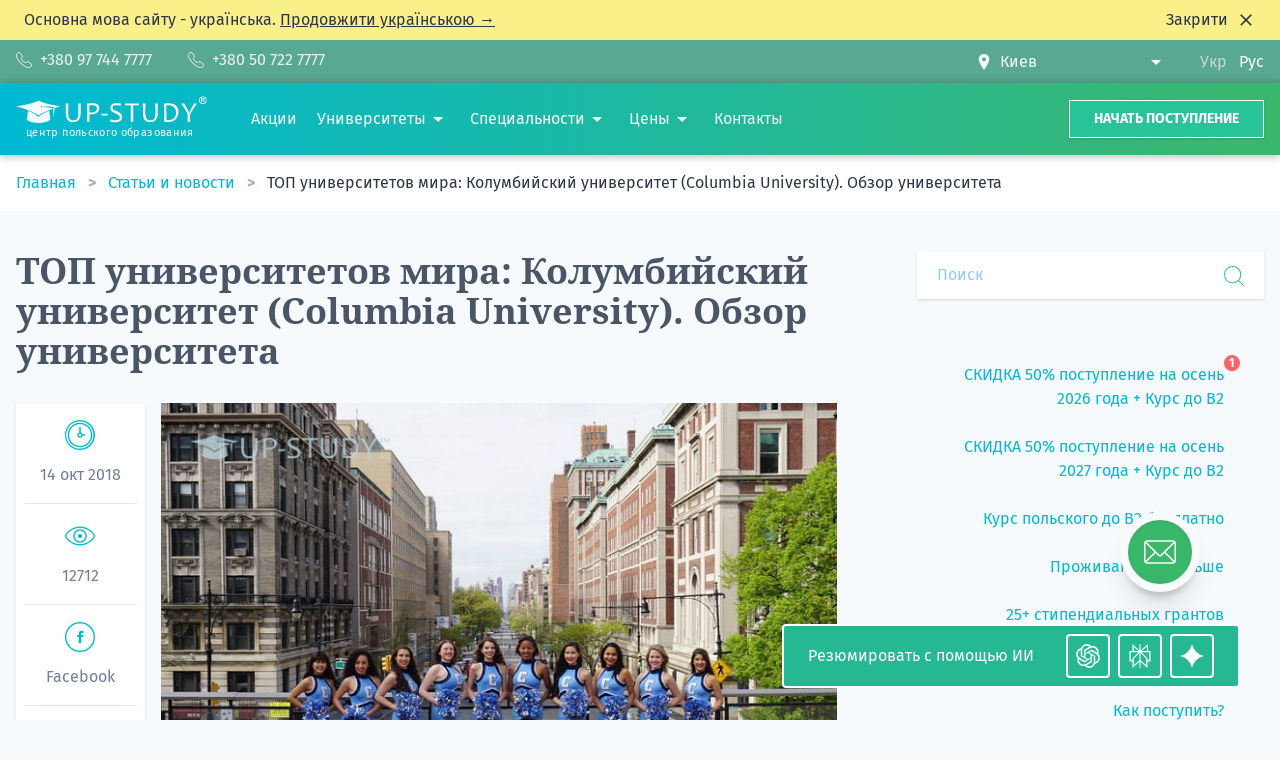

--- FILE ---
content_type: text/html; charset=UTF-8
request_url: https://up-study.ua/ru/posts/top-universitetov-mira-kolumbijskij-universitet-columbia-university-obzor-universiteta
body_size: 36414
content:
<!DOCTYPE html>
<html lang="ru" class="scroll-smooth scroll-pt-20">
    <head>
        <meta charset="UTF-8">
        <meta name="viewport" content="width=device-width, initial-scale=1.0">
        <meta http-equiv="X-UA-Compatible" content="ie=edge">
        <meta name="csrf-token" content="ppGTqIBOZzqWQBeGZykqGgUsoeevWhpnva5cbMt8">

                    <title>ТОП университетов мира: Колумбийский университет (Columbia University). Обзор университета | UP-STUDY</title>
        <meta name="description" content="Колумбийский Университет включает в свою структуру самый старинный из всех колледжей в Соединенных Штатах, а также пятым зафрахтованным учреждением высшего образования в Америке." />
        <meta name="keywords" content="высшее образование в колумбийском университете, высшее образование в колумбийском университете" />
        <meta property="og:type" content="webpage" />
        <meta property="og:title" content="ТОП университетов мира: Колумбийский университет (Columbia University). Обзор университета" />
        <meta property="og:description" content="Колумбийский Университет включает в свою структуру самый старинный из всех колледжей в Соединенных Штатах, а также пятым зафрахтованным учреждением высшего образования в Америке." />
        <meta property="og:image" content="https://up-study.ua/storage/media/607/conversions/top-universitetiv-svitu-kolumbijskij-universitet-columbia-university-ogljad-universitetu-default.jpg" />
        
        
                

        
        <link rel="canonical" href="https://up-study.ua/ru/posts/top-universitetov-mira-kolumbijskij-universitet-columbia-university-obzor-universiteta">
        <link
        rel="alternate"
        hreflang="uk-UA"
        href="https://up-study.ua/uk/posts/top-universitetiv-svitu-kolumbijskij-universitet-columbia-university-ogljad-universitetu"
    />
    <link
        rel="alternate"
        hreflang="ru-UA"
        href="https://up-study.ua/ru/posts/top-universitetov-mira-kolumbijskij-universitet-columbia-university-obzor-universiteta"
    />
    <link
        rel="alternate"
        hreflang="x-default"
        href="https://up-study.ua/uk/posts/top-universitetiv-svitu-kolumbijskij-universitet-columbia-university-ogljad-universitetu"
    />

        
        <link rel="apple-touch-icon" sizes="57x57" href="https://up-study.ua/apple-icon-57x57.png">
        <link rel="apple-touch-icon" sizes="60x60" href="https://up-study.ua/apple-icon-60x60.png">
        <link rel="apple-touch-icon" sizes="72x72" href="https://up-study.ua/apple-icon-72x72.png">
        <link rel="apple-touch-icon" sizes="76x76" href="https://up-study.ua/apple-icon-76x76.png">
        <link rel="apple-touch-icon" sizes="114x114" href="https://up-study.ua/apple-icon-114x114.png">
        <link rel="apple-touch-icon" sizes="120x120" href="https://up-study.ua/apple-icon-120x120.png">
        <link rel="apple-touch-icon" sizes="144x144" href="https://up-study.ua/apple-icon-144x144.png">
        <link rel="apple-touch-icon" sizes="152x152" href="https://up-study.ua/apple-icon-152x152.png">
        <link rel="apple-touch-icon" sizes="180x180" href="https://up-study.ua/apple-icon-180x180.png">
        <link rel="icon" type="image/png" sizes="192x192" href="https://up-study.ua/android-icon-192x192.png">
        <link rel="icon" type="image/png" sizes="32x32" href="https://up-study.ua/favicon-32x32.png">
        <link rel="icon" type="image/png" sizes="96x96" href="https://up-study.ua/favicon-96x96.png">
        <link rel="icon" type="image/png" sizes="16x16" href="https://up-study.ua/favicon-16x16.png">
        <link rel="manifest" href="https://up-study.ua/manifest.json">
        <meta name="msapplication-TileColor" content="#ffffff">
        <meta name="msapplication-TileImage" content="https://up-study.ua/ms-icon-144x144.png">
        <meta name="theme-color" content="#1cb8a2">

                    <script>
    (function (w, d, s, l, i) {
        w[l] = w[l] || [];
        w[l].push({'gtm.start': new Date().getTime(), event: 'gtm.js'});
        var f = d.getElementsByTagName(s)[0], j = d.createElement(s), dl = l != 'dataLayer' ? '&l=' + l : '';
        j.async = true;
        j.src = 'https://www.googletagmanager.com/gtm.js?id=' + i + dl;
        f.parentNode.insertBefore(j, f);
    })(window, document, 'script', 'dataLayer', 'GTM-P4WFQX');
</script>
        
        
        <link rel="preload" href="https://up-study.ua/fonts/fira-sans-v10-latin_cyrillic-regular.woff2" as="font" type="font/woff2" crossorigin="anonymous">
        <link rel="preload" href="https://up-study.ua/fonts/fira-sans-v10-latin_cyrillic-700.woff2" as="font" type="font/woff2" crossorigin="anonymous">
        <link rel="preload" href="https://up-study.ua/fonts/noto-serif-v9-latin_cyrillic-regular.woff2" as="font" type="font/woff2" crossorigin="anonymous">
        <link rel="preload" href="https://up-study.ua/fonts/noto-serif-v9-latin_cyrillic-700.woff2" as="font" type="font/woff2" crossorigin="anonymous">

        
        <link rel="stylesheet" href="/css/app.css?id=814f884514cad617ecf705db34821973">
        <style >[wire\:loading], [wire\:loading\.delay], [wire\:loading\.inline-block], [wire\:loading\.inline], [wire\:loading\.block], [wire\:loading\.flex], [wire\:loading\.table], [wire\:loading\.grid], [wire\:loading\.inline-flex] {display: none;}[wire\:loading\.delay\.shortest], [wire\:loading\.delay\.shorter], [wire\:loading\.delay\.short], [wire\:loading\.delay\.long], [wire\:loading\.delay\.longer], [wire\:loading\.delay\.longest] {display:none;}[wire\:offline] {display: none;}[wire\:dirty]:not(textarea):not(input):not(select) {display: none;}input:-webkit-autofill, select:-webkit-autofill, textarea:-webkit-autofill {animation-duration: 50000s;animation-name: livewireautofill;}@keyframes livewireautofill { from {} }</style>
                    <style>
        .grecaptcha-badge {
            visibility: hidden;
        }
    </style>
                    </head>
    <body>
                    <noscript><iframe src="https://www.googletagmanager.com/ns.html?id=GTM-P4WFQX" height="0" width="0" style="display:none;visibility:hidden"></iframe></noscript>
        
        
        <svg class="icon-gradient" aria-hidden="true" focusable="false">
            <linearGradient id="icon-gradient" x1="0%" y1="0%" x2="100%" y2="0%">
                <stop offset="0%" style="stop-color:var(--color-theme-100);" />
                <stop offset="100%" style="stop-color:var(--color-theme-900);" />
            </linearGradient>
        </svg>

        <div wire:id="DglARMAwC7JeK5V7TTvG" wire:initial-data="{&quot;fingerprint&quot;:{&quot;id&quot;:&quot;DglARMAwC7JeK5V7TTvG&quot;,&quot;name&quot;:&quot;default-locale-flyer&quot;,&quot;locale&quot;:&quot;ru&quot;,&quot;path&quot;:&quot;ru\/posts\/top-universitetov-mira-kolumbijskij-universitet-columbia-university-obzor-universiteta&quot;,&quot;method&quot;:&quot;GET&quot;,&quot;v&quot;:&quot;acj&quot;},&quot;effects&quot;:{&quot;listeners&quot;:[]},&quot;serverMemo&quot;:{&quot;children&quot;:[],&quot;errors&quot;:[],&quot;htmlHash&quot;:&quot;d8f85695&quot;,&quot;data&quot;:[],&quot;dataMeta&quot;:[],&quot;checksum&quot;:&quot;56045163958ce8524d69e174536009b17621a05bd8f6f4cca20553ccb3f89d2d&quot;}}" data-dismissible-key="default-locale-aware" class="hidden dismissible bg-yellow-300">
        <div class="mx-auto container">
            <div class="flex items-center justify-between px-6 py-2">
                <p>
                    Основна мова сайту - українська. <a href="https://up-study.ua/uk/posts/top-universitetov-mira-kolumbijskij-universitet-columbia-university-obzor-universiteta" class="underline whitespace-nowrap">Продовжити українською →</a>
                </p>
                <button type="button" class="dismissible-close ml-6 inline-flex items-center">
                    <span class="hidden sm:inline">Закрити</span>
                    <svg class="ml-2 w-5 h-5 inline-block fill-current" xmlns="http://www.w3.org/2000/svg" height="24" viewBox="0 -960 960 960" width="24"><path d="m256-200-56-56 224-224-224-224 56-56 224 224 224-224 56 56-224 224 224 224-56 56-224-224-224 224Z"></path></svg>
                </button>
            </div>
        </div>
    </div>

<!-- Livewire Component wire-end:DglARMAwC7JeK5V7TTvG -->
<div class="hidden lg:flex py-2 flex-shrink-0 bg-theme-500 text-gray-100">
    <div wire:id="HCrPimNpwSxGqruLlRxV" wire:initial-data="{&quot;fingerprint&quot;:{&quot;id&quot;:&quot;HCrPimNpwSxGqruLlRxV&quot;,&quot;name&quot;:&quot;city-tels&quot;,&quot;locale&quot;:&quot;ru&quot;,&quot;path&quot;:&quot;ru\/posts\/top-universitetov-mira-kolumbijskij-universitet-columbia-university-obzor-universiteta&quot;,&quot;method&quot;:&quot;GET&quot;,&quot;v&quot;:&quot;acj&quot;},&quot;effects&quot;:{&quot;listeners&quot;:[]},&quot;serverMemo&quot;:{&quot;children&quot;:[],&quot;errors&quot;:[],&quot;htmlHash&quot;:&quot;68c73824&quot;,&quot;data&quot;:{&quot;as&quot;:&quot;header&quot;,&quot;officeId&quot;:1,&quot;offices&quot;:[]},&quot;dataMeta&quot;:{&quot;modelCollections&quot;:{&quot;offices&quot;:{&quot;class&quot;:&quot;App\\Models\\Office&quot;,&quot;id&quot;:[1,11,15,17,6,10,23,4,21,20,7,16,5,2,22,8,9,31,12,13,14,18,3,19,24,25,26,27,30,32,33],&quot;relations&quot;:[&quot;city&quot;,&quot;city.translations&quot;,&quot;phones&quot;,&quot;translations&quot;],&quot;connection&quot;:&quot;mysql&quot;,&quot;collectionClass&quot;:null}}},&quot;checksum&quot;:&quot;4dd32bdde15ddbbb9a19f3437623adabe671cc4f0a138ccc1ba274591dd041aa&quot;}}" class="container mx-auto px-4 flex items-center justify-between">
    <div class="-ml-8">
                    <a href="tel:380977447777" class="ml-8 inline-flex link link--white items-center">
                <svg class="fill-current w-4 h-4" xmlns="http://www.w3.org/2000/svg" width="58.667" height="58.667" viewBox="0 0 15.522 15.522">
    <path d="M15.522 12.342h-.005a1.055 1.055 0 00-.498-.895l-2.987-2.323a1.043 1.043 0 00-1.383-.093l-.833.84-.002-.002a.7.7 0 01-1.1-.064l-.015.021a13.477 13.477 0 01-3.01-2.997l.023-.018a.706.706 0 01-.054-1.12l-.001-.001.83-.823c.134-.176.216-.394.216-.634 0-.292-.119-.556-.31-.748L4.07.498A1.055 1.055 0 003.175 0C1.764 0 0 1.659 0 3.704c0 .567.131 1.102.359 1.582l-.012.012a22.41 22.41 0 009.878 9.877l.011-.011c.48.227 1.015.358 1.582.358 2.046 0 3.704-1.764 3.704-3.175v-.005zm-3.704 2.475c-.442 0-.873-.098-1.28-.29a.66.66 0 00-.117-.043 21.64 21.64 0 01-9.38-9.378.71.71 0 00-.045-.122 2.974 2.974 0 01-.29-1.28c0-1.71 1.498-2.998 2.469-2.998.127 0 .21.064.25.103.008.01.024.028.047.065l.04.058 2.324 2.986a.694.694 0 00.058.066.352.352 0 01.103.25.327.327 0 01-.05.175l-.787.78-.01.011a1.412 1.412 0 00-.06 2 14.156 14.156 0 003.195 3.196c.009.008.018.015.028.021.261.25.61.394.977.394a1.41 1.41 0 001.027-.443l.79-.796a.33.33 0 01.176-.052c.127 0 .211.064.25.103.02.02.042.04.065.058l2.987 2.323c.02.015.04.029.06.041a.362.362 0 01.063.047.351.351 0 01.103.25c0 .024.001.047.004.07-.055.972-1.324 2.405-2.997 2.405z" />
</svg>                <span class="ml-2">+380 97 744 7777</span>
            </a>
                    <a href="tel:380507227777" class="ml-8 inline-flex link link--white items-center">
                <svg class="fill-current w-4 h-4" xmlns="http://www.w3.org/2000/svg" width="58.667" height="58.667" viewBox="0 0 15.522 15.522">
    <path d="M15.522 12.342h-.005a1.055 1.055 0 00-.498-.895l-2.987-2.323a1.043 1.043 0 00-1.383-.093l-.833.84-.002-.002a.7.7 0 01-1.1-.064l-.015.021a13.477 13.477 0 01-3.01-2.997l.023-.018a.706.706 0 01-.054-1.12l-.001-.001.83-.823c.134-.176.216-.394.216-.634 0-.292-.119-.556-.31-.748L4.07.498A1.055 1.055 0 003.175 0C1.764 0 0 1.659 0 3.704c0 .567.131 1.102.359 1.582l-.012.012a22.41 22.41 0 009.878 9.877l.011-.011c.48.227 1.015.358 1.582.358 2.046 0 3.704-1.764 3.704-3.175v-.005zm-3.704 2.475c-.442 0-.873-.098-1.28-.29a.66.66 0 00-.117-.043 21.64 21.64 0 01-9.38-9.378.71.71 0 00-.045-.122 2.974 2.974 0 01-.29-1.28c0-1.71 1.498-2.998 2.469-2.998.127 0 .21.064.25.103.008.01.024.028.047.065l.04.058 2.324 2.986a.694.694 0 00.058.066.352.352 0 01.103.25.327.327 0 01-.05.175l-.787.78-.01.011a1.412 1.412 0 00-.06 2 14.156 14.156 0 003.195 3.196c.009.008.018.015.028.021.261.25.61.394.977.394a1.41 1.41 0 001.027-.443l.79-.796a.33.33 0 01.176-.052c.127 0 .211.064.25.103.02.02.042.04.065.058l2.987 2.323c.02.015.04.029.06.041a.362.362 0 01.063.047.351.351 0 01.103.25c0 .024.001.047.004.07-.055.972-1.324 2.405-2.997 2.405z" />
</svg>                <span class="ml-2">+380 50 722 7777</span>
            </a>
            </div>

    <div class="flex items-center">
        <div class="flex items-center">
            <svg class="flex-shrink-0 inline-block fill-current w-4 h-4" xmlns="http://www.w3.org/2000/svg" width="24" height="24" viewBox="0 0 24 24">
	<path d="M12 0c-4.198 0-8 3.403-8 7.602 0 4.198 3.469 9.21 8 16.398 4.531-7.188 8-12.2 8-16.398 0-4.199-3.801-7.602-8-7.602zm0 11c-1.657 0-3-1.343-3-3s1.343-3 3-3 3 1.343 3 3-1.343 3-3 3z" />
</svg>            <select
                wire:model="officeId"
                class="pl-2 pr-8 select-caret-white appearance-none"
            >
                                    <option value="1" class="text-theme-100" selected>Киев</option>
                                    <option value="11" class="text-theme-100" >Львов</option>
                                    <option value="15" class="text-theme-100" >Одесса</option>
                                    <option value="17" class="text-theme-100" >Ровно</option>
                                    <option value="6" class="text-theme-100" >Житомир</option>
                                    <option value="10" class="text-theme-100" >Кропивницкий</option>
                                    <option value="23" class="text-theme-100" >Умань</option>
                                    <option value="4" class="text-theme-100" >Винница</option>
                                    <option value="21" class="text-theme-100" >Тернополь</option>
                                    <option value="20" class="text-theme-100" >Сумы</option>
                                    <option value="7" class="text-theme-100" >Запорожье</option>
                                    <option value="16" class="text-theme-100" >Полтава</option>
                                    <option value="5" class="text-theme-100" >Днепр</option>
                                    <option value="2" class="text-theme-100" >Ивано-Франковск</option>
                                    <option value="22" class="text-theme-100" >Ужгород</option>
                                    <option value="8" class="text-theme-100" >Краматорск</option>
                                    <option value="9" class="text-theme-100" >Кременчуг</option>
                                    <option value="31" class="text-theme-100" >Луцк</option>
                                    <option value="12" class="text-theme-100" >Мариуполь</option>
                                    <option value="13" class="text-theme-100" >Мелитополь</option>
                                    <option value="14" class="text-theme-100" >Николаев</option>
                                    <option value="18" class="text-theme-100" >Северодонецк</option>
                                    <option value="3" class="text-theme-100" >Бердянск</option>
                                    <option value="19" class="text-theme-100" >Смела</option>
                                    <option value="24" class="text-theme-100" >Харьков</option>
                                    <option value="25" class="text-theme-100" >Херсон</option>
                                    <option value="26" class="text-theme-100" >Хмельницкий</option>
                                    <option value="27" class="text-theme-100" >Черкассы</option>
                                    <option value="30" class="text-theme-100" >Черновцы</option>
                                    <option value="32" class="text-theme-100" >Вроцлав</option>
                                    <option value="33" class="text-theme-100" >Варшава</option>
                            </select>
        </div>

        <div class="ml-6">
            <a
        href="https://up-study.ua/uk/posts/top-universitetiv-svitu-kolumbijskij-universitet-columbia-university-ogljad-universitetu"
        class="ml-2 inline-block text-gray-400"
        hreflang="uk-UA"
        title="Укр"
        rel="alternate"
    >
        Укр
    </a>
    <a
        href="https://up-study.ua/ru/posts/top-universitetov-mira-kolumbijskij-universitet-columbia-university-obzor-universiteta"
        class="ml-2 inline-block text-white"
        hreflang="ru-UA"
        title="Рус"
        rel="alternate"
    >
        Рус
    </a>
        </div>
    </div>
</div>

<!-- Livewire Component wire-end:HCrPimNpwSxGqruLlRxV --></div>

<div class="sticky top-0 z-20">
    <header class="py-3 flex items-center flex-shrink-0 bg-theme-gradient text-gray-100" style="box-shadow: 0 -2px 7px 0 rgba(0, 0, 0, 0.15), 0 3px 8px 0 rgba(115, 115, 115, 0.32)">
        <div class="container mx-auto px-4 flex items-center">
            <div itemscope itemtype="https://schema.org/Organization">
                <a itemprop="url" class="logo" href="https://up-study.ua/ru">
                    <svg class="logo__img fill-current inline-block" xmlns="http://www.w3.org/2000/svg" viewBox="0 0 65.156 9.179">
    <path d="M7.637 6.569C5.59 5.254 3.039 4.235 0 3.497c3.386-.448 6.161-1.08 7.637-1.95 1.897.868 4.311 1.514 7.393 1.921-.642.213-1.28.433-1.875.65l-.268 3.4-.217-3.22.358-.487c-1.078-.21-2.497-.308-4.083-.23a.222.222 0 00-.424.025 23.16 23.16 0 00-.723.06c.23-.014.47-.018.717-.016v.01c0 .123.1.223.222.223.121 0 .22-.098.222-.22 1.49.068 3.067.382 3.667.65-2.007.752-3.666 1.504-4.99 2.256z" />
    <path d="M11.739 8.065c-1.75 1.52-6.524 1.437-8.053.043l.423-3.122c1.355.572 2.498 1.25 3.51 2.091 1.475-1.025 2.802-1.746 3.704-2.04zM22.105 2.505c-.012.608-.022 1.174-.028 1.702-.007.526-.01 1.018-.01 1.474 0 2.152-.85 3.228-2.55 3.228-.442 0-.822-.062-1.139-.19a1.836 1.836 0 01-.78-.583c-.203-.261-.353-.592-.449-.99a6.23 6.23 0 01-.141-1.413c0-.475-.003-.98-.01-1.514-.007-.535-.016-1.106-.03-1.714h.917a99.748 99.748 0 00-.058 2.878c0 .557.026 1.013.082 1.365.055.352.152.645.291.88.14.234.316.4.528.498.212.099.482.147.81.147.343 0 .623-.048.838-.147.214-.098.39-.26.525-.487.135-.227.232-.516.29-.871.057-.355.085-.82.085-1.395 0-.34-.005-.748-.017-1.222-.011-.474-.028-1.023-.049-1.646zm6.322 1.557c0 .732-.278 1.28-.834 1.643-.556.364-1.302.545-2.24.545-.118 0-.222-.004-.31-.01 0 .7.027 1.546.078 2.54h-.924c.048-.914.072-2.012.072-3.297 0-1.105-.024-2.097-.072-2.978h.689c.074 0 .285-.003.633-.013.349-.01.645-.015.89-.015.617 0 1.107.14 1.472.42.363.282.546.67.546 1.165zm-.804.28c0-.826-.565-1.238-1.693-1.238-.274 0-.585.023-.929.072.023.523.035 1.339.035 2.447.111.007.25.01.414.01 1.447 0 2.173-.431 2.173-1.291zm8.562 2.814c0 1.187-.828 1.783-2.48 1.783a5.698 5.698 0 01-1.61-.207l.169-.757c.54.186 1.05.28 1.536.28 1.092 0 1.638-.31 1.638-.926 0-.311-.141-.578-.424-.8-.19-.148-.561-.345-1.117-.593-.585-.26-.995-.499-1.229-.718a1.485 1.485 0 01-.486-1.136c0-.477.164-.863.496-1.163.369-.334.892-.5 1.566-.5.765 0 1.288.05 1.57.15l-.116.765a5.169 5.169 0 00-1.556-.23c-.826 0-1.238.276-1.238.828 0 .267.12.49.356.67.155.112.496.283 1.022.511.6.26 1.034.507 1.3.742.402.354.603.786.603 1.3zm12.21-4.651c-.012.608-.022 1.174-.028 1.702-.007.526-.01 1.018-.01 1.474 0 2.152-.85 3.228-2.55 3.228-.442 0-.822-.062-1.139-.19a1.836 1.836 0 01-.78-.583c-.203-.261-.353-.592-.449-.99a6.23 6.23 0 01-.141-1.413c0-.475-.003-.98-.01-1.514-.006-.535-.016-1.106-.03-1.714h.917a99.748 99.748 0 00-.058 2.878c0 .557.026 1.013.082 1.365.054.352.152.645.291.88.14.234.316.4.528.498.212.099.482.147.81.147.343 0 .623-.048.838-.147.214-.098.39-.26.525-.487.135-.227.232-.516.29-.871.057-.355.085-.82.085-1.395 0-.34-.005-.748-.017-1.222-.011-.474-.028-1.023-.049-1.646zm7.049 2.91a3.6 3.6 0 01-.874 2.4c-.583.688-1.388 1.032-2.412 1.032-.334 0-.892-.023-1.671-.068.047-.997.072-2.094.072-3.296 0-1.13-.025-2.123-.072-2.978h.53c.128 0 .323-.003.588-.013.263-.01.436-.015.52-.015 1.133 0 1.97.278 2.51.835.54.558.809 1.259.809 2.104zm-.837.218c0-.714-.227-1.31-.683-1.788-.454-.478-1.156-.719-2.108-.719-.135 0-.32.017-.555.05.027.748.04 1.518.04 2.307 0 .867.018 1.749.053 2.642.256.05.505.075.741.075.849 0 1.479-.25 1.892-.753.412-.503.62-1.107.62-1.814zm7.024-3.128c0 .12-.197.467-.592 1.04-.56.813-.924 1.366-1.094 1.659-.394.67-.592 1.182-.592 1.532 0 .662.022 1.343.068 2.043h-.926a31.96 31.96 0 00.062-2.052c0-.385-.184-.921-.554-1.606-.209-.381-.554-.934-1.036-1.656-.369-.559-.553-.88-.553-.96h.987c0 .084.278.595.83 1.536.555.939.833 1.56.833 1.862h.048c0-.306.264-.916.792-1.83.528-.917.793-1.438.793-1.568zM31.246 5.98l-.058.622-2.062.067.044-.617zm10.721-3.475l-.023.68a38.238 38.238 0 00-1.972-.049c-.006.617-.01 1.4-.01 2.347 0 1.048.017 2.147.05 3.296h-.882a95.301 95.301 0 00.028-5.643c-.475 0-1.143.02-2.003.058l.023-.69z" />
    <g fill-rule="evenodd">
        <path d="M63.739.157a1.283 1.283 0 110 2.566 1.283 1.283 0 010-2.566zm0 .258a1.025 1.025 0 110 2.05 1.025 1.025 0 010-2.05z" />
        <path d="M63.155 2.136V.693h.614c.154 0 .267.013.337.038.07.026.126.072.168.139a.418.418 0 01.063.227.386.386 0 01-.095.269.457.457 0 01-.285.133.661.661 0 01.155.12c.041.045.096.123.166.235l.176.282h-.349l-.209-.315a2.01 2.01 0 00-.154-.212.227.227 0 00-.088-.06.492.492 0 00-.147-.016h-.06v.603zm.293-.833h.215c.14 0 .227-.006.262-.017a.156.156 0 00.082-.062.188.188 0 00.03-.108.175.175 0 00-.04-.118.177.177 0 00-.11-.056 2.383 2.383 0 00-.212-.006h-.227z" />
    </g>
</svg>                    <p class="logo__text logo__text--ru">центр польского образования</p>
                </a>
                <meta itemprop="name" content="Up-study">
                <link itemprop="logo" href="https://up-study.ua/up-study.png">
                <link itemprop="sameAs" href="https://instagram.com/up_study_poland">
                <link itemprop="sameAs" href="https://www.youtube.com/channel/UCN7H-IyF1BvGGZjZ4KIbh5Q">
                <link itemprop="sameAs" href="https://www.facebook.com/upstudy.ua">
            </div>

            <nav>
                <ul class="ml-6 mr-4 hidden lg:flex flex-nowrap items-center">
                                                                        <li itemscope itemtype="http://www.schema.org/SiteNavigationElement">
                                <a class="ml-5 link link--white hover:underline" href="https://up-study.ua/ru/promotions" itemprop="url">
                                    <span itemprop="name">Акции</span>
                                </a>
                            </li>
                                                                                                <li class="ml-5 relative group" itemscope itemtype="http://www.schema.org/SiteNavigationElement">
                                <a href="https://up-study.ua/ru/universities" class="inline-flex py-3">
                                    <span itemprop="name">Университеты</span>
                                    <svg class="flex-shrink-0 w-6 h-6 fill-current fill-white" fill="currentColor" xmlns="http://www.w3.org/2000/svg" viewBox="0 0 24 24">
    <path d="m7 10 5 5 5-5z" />
    <path d="M0 0h24v24H0z" fill="none" />
</svg>                                </a>

                                <nav class="group-hover:block hidden absolute z-40 w-64 py-4 px-2 bg-white text-theme-100 shadow-xl">
                                    <ul class="space-y-1">
                                                                                    <li>
                                                <a href="https://up-study.ua/ru/universities/varshava-akademiya-finansov-i-biznesa-vistula-akademia-finansow-i-biznesu-vistula" class="w-full px-4 py-2 inline-block hover:bg-theme-100 hover:text-white">
                                                    Академия Финансов и Бизнеса Вистула
                                                </a>
                                            </li>
                                                                                    <li>
                                                <a href="https://up-study.ua/ru/universities/vrotslav-vrotslavskiy-universitet-biznesa-wyzsza-szkola-handlowa-we-wroclawiu" class="w-full px-4 py-2 inline-block hover:bg-theme-100 hover:text-white">
                                                    Вроцлавская Академия Бизнеса
                                                </a>
                                            </li>
                                                                                    <li>
                                                <a href="https://up-study.ua/ru/universities/varshava-akademiya-obshchestvennykh-nauk-spoleczna-akademia-nauk-w-warszawie" class="w-full px-4 py-2 inline-block hover:bg-theme-100 hover:text-white">
                                                    Академия Общественных Наук в Варшаве
                                                </a>
                                            </li>
                                                                                    <li>
                                                <a href="https://up-study.ua/ru/universities/varshava-akademiya-leona-kozminskogo-akademia-leona-kozminskiego" class="w-full px-4 py-2 inline-block hover:bg-theme-100 hover:text-white">
                                                    Академия Леона Козминского
                                                </a>
                                            </li>
                                                                                    <li>
                                                <a href="https://up-study.ua/ru/universities/kolegium-da-vinci" class="w-full px-4 py-2 inline-block hover:bg-theme-100 hover:text-white">
                                                    Коллегиум Да Винчи
                                                </a>
                                            </li>
                                                                                    <li>
                                                <a href="https://up-study.ua/ru/universities" class="w-full px-4 py-2 inline-block hover:bg-theme-100 hover:text-white font-bold">
                                                    Все университеты →
                                                </a>
                                            </li>
                                                                            </ul>
                                </nav>
                            </li>
                                                                                                <li class="ml-5 relative group" itemscope itemtype="http://www.schema.org/SiteNavigationElement">
                                <a href="https://up-study.ua/ru/specialities/search" class="inline-flex py-3">
                                    <span itemprop="name">Специальности</span>
                                    <svg class="flex-shrink-0 w-6 h-6 fill-current fill-white" fill="currentColor" xmlns="http://www.w3.org/2000/svg" viewBox="0 0 24 24">
    <path d="m7 10 5 5 5-5z" />
    <path d="M0 0h24v24H0z" fill="none" />
</svg>                                </a>

                                <nav class="group-hover:block hidden absolute z-40 w-64 py-4 px-2 bg-white text-theme-100 shadow-xl">
                                    <ul class="space-y-1">
                                                                                    <li>
                                                <a href="https://up-study.ua/ru/specialities/2" class="w-full px-4 py-2 inline-block hover:bg-theme-100 hover:text-white">
                                                    Бизнес, менеджмент и управление
                                                </a>
                                            </li>
                                                                                    <li>
                                                <a href="https://up-study.ua/ru/specialities/4" class="w-full px-4 py-2 inline-block hover:bg-theme-100 hover:text-white">
                                                    Журналистика, маркетинг, PR и СМИ
                                                </a>
                                            </li>
                                                                                    <li>
                                                <a href="https://up-study.ua/ru/specialities/9" class="w-full px-4 py-2 inline-block hover:bg-theme-100 hover:text-white">
                                                    Программирование, информатика и IT
                                                </a>
                                            </li>
                                                                                    <li>
                                                <a href="https://up-study.ua/ru/specialities/1" class="w-full px-4 py-2 inline-block hover:bg-theme-100 hover:text-white">
                                                    Международные отношения, психология и социология
                                                </a>
                                            </li>
                                                                                    <li>
                                                <a href="https://up-study.ua/ru/specialities/11" class="w-full px-4 py-2 inline-block hover:bg-theme-100 hover:text-white">
                                                    Дизайн, графика и графический дизайн
                                                </a>
                                            </li>
                                                                                    <li>
                                                <a href="https://up-study.ua/ru/specialities/search" class="w-full px-4 py-2 inline-block hover:bg-theme-100 hover:text-white font-bold">
                                                    Все специальности →
                                                </a>
                                            </li>
                                                                            </ul>
                                </nav>
                            </li>
                                                                                                <li class="ml-5 relative group" itemscope itemtype="http://www.schema.org/SiteNavigationElement">
                                <a href="https://up-study.ua/ru/price" class="inline-flex py-3">
                                    <span itemprop="name">Цены</span>
                                    <svg class="flex-shrink-0 w-6 h-6 fill-current fill-white" fill="currentColor" xmlns="http://www.w3.org/2000/svg" viewBox="0 0 24 24">
    <path d="m7 10 5 5 5-5z" />
    <path d="M0 0h24v24H0z" fill="none" />
</svg>                                </a>

                                <nav class="group-hover:block hidden absolute z-40 w-64 py-4 px-2 bg-white text-theme-100 shadow-xl">
                                    <ul class="space-y-1">
                                                                                    <li>
                                                <a href="https://up-study.ua/ru/price" class="w-full px-4 py-2 inline-block hover:bg-theme-100 hover:text-white">
                                                    Стоимость и перечень услуг
                                                </a>
                                            </li>
                                                                                    <li>
                                                <a href="https://up-study.ua/ru/cost-calculator" class="w-full px-4 py-2 inline-block hover:bg-theme-100 hover:text-white">
                                                    Калькулятор стоимости обучения
                                                </a>
                                            </li>
                                                                            </ul>
                                </nav>
                            </li>
                                                                                                <li itemscope itemtype="http://www.schema.org/SiteNavigationElement">
                                <a class="ml-5 link link--white hover:underline" href="https://up-study.ua/ru/contacts" itemprop="url">
                                    <span itemprop="name">Контакты</span>
                                </a>
                            </li>
                                                            </ul>
            </nav>

            <div class="ml-auto flex items-center">
                <a href="https://up-study.ua/ru/application/step/1" class="hidden sm:inline-block py-2 px-6 bg-theme-300 hover:bg-theme-700 whitespace-nowrap text-white uppercase text-sm font-bold border border-white shadow">Начать поступление</a>

                <button id="burger" class="relative inline-block lg:hidden ml-10 burger text-white focus:outline-none focus:ring">
                    <span class="absolute w-4 h-4 flex items-center justify-center bg-red-500 text-white rounded-full text-xs font-bold leading-none shadow z-10" style="right: -8px; top: -12px">
                        1
                    </span>
                </button>
            </div>
        </div>
    </header>
</div>

<div id="toggle-overlay" class="hidden fixed inset-0 bg-gray-800 opacity-50 z-20"></div>

<div class="block sm:hidden fixed inset-x-0 bottom-0 px-4 py-2 z-20 bg-white-40">
    <div class="-mx-4 flex items-stretch">
        <div class="w-1/3 pl-4 pr-2">
            <button type="button" data-target="#contacts-window" data-overlay="#toggle-overlay" class="app-toggle w-full block py-2 px-2 bg-theme-100 hover:bg-theme-700 whitespace-nowrap text-white text-center uppercase text-sm font-bold border border-white shadow">
                <svg class="inline-block fill-current w-4 h-4" xmlns="http://www.w3.org/2000/svg" width="58.667" height="58.667" viewBox="0 0 15.522 15.522">
    <path d="M15.522 12.342h-.005a1.055 1.055 0 00-.498-.895l-2.987-2.323a1.043 1.043 0 00-1.383-.093l-.833.84-.002-.002a.7.7 0 01-1.1-.064l-.015.021a13.477 13.477 0 01-3.01-2.997l.023-.018a.706.706 0 01-.054-1.12l-.001-.001.83-.823c.134-.176.216-.394.216-.634 0-.292-.119-.556-.31-.748L4.07.498A1.055 1.055 0 003.175 0C1.764 0 0 1.659 0 3.704c0 .567.131 1.102.359 1.582l-.012.012a22.41 22.41 0 009.878 9.877l.011-.011c.48.227 1.015.358 1.582.358 2.046 0 3.704-1.764 3.704-3.175v-.005zm-3.704 2.475c-.442 0-.873-.098-1.28-.29a.66.66 0 00-.117-.043 21.64 21.64 0 01-9.38-9.378.71.71 0 00-.045-.122 2.974 2.974 0 01-.29-1.28c0-1.71 1.498-2.998 2.469-2.998.127 0 .21.064.25.103.008.01.024.028.047.065l.04.058 2.324 2.986a.694.694 0 00.058.066.352.352 0 01.103.25.327.327 0 01-.05.175l-.787.78-.01.011a1.412 1.412 0 00-.06 2 14.156 14.156 0 003.195 3.196c.009.008.018.015.028.021.261.25.61.394.977.394a1.41 1.41 0 001.027-.443l.79-.796a.33.33 0 01.176-.052c.127 0 .211.064.25.103.02.02.042.04.065.058l2.987 2.323c.02.015.04.029.06.041a.362.362 0 01.063.047.351.351 0 01.103.25c0 .024.001.047.004.07-.055.972-1.324 2.405-2.997 2.405z" />
</svg>            </button>
        </div>
        <div class="w-2/3 pl-2 pr-4">
            <a href="https://up-study.ua/ru/application/step/1" class="block py-2 px-2 bg-theme-300 hover:bg-theme-700 whitespace-nowrap text-white text-center uppercase text-sm font-bold border border-white shadow">
                Начать поступление
            </a>
        </div>
    </div>
</div>

<div id="contacts-window" class="hidden fixed inset-x-0 bottom-0 z-20 mb-16 px-4">
    <div wire:id="rRZkBlaBncxq7qYEe3YG" wire:initial-data="{&quot;fingerprint&quot;:{&quot;id&quot;:&quot;rRZkBlaBncxq7qYEe3YG&quot;,&quot;name&quot;:&quot;city-tels&quot;,&quot;locale&quot;:&quot;ru&quot;,&quot;path&quot;:&quot;ru\/posts\/top-universitetov-mira-kolumbijskij-universitet-columbia-university-obzor-universiteta&quot;,&quot;method&quot;:&quot;GET&quot;,&quot;v&quot;:&quot;acj&quot;},&quot;effects&quot;:{&quot;listeners&quot;:[]},&quot;serverMemo&quot;:{&quot;children&quot;:[],&quot;errors&quot;:[],&quot;htmlHash&quot;:&quot;816b67ab&quot;,&quot;data&quot;:{&quot;as&quot;:&quot;dropdown&quot;,&quot;officeId&quot;:1,&quot;offices&quot;:[]},&quot;dataMeta&quot;:{&quot;modelCollections&quot;:{&quot;offices&quot;:{&quot;class&quot;:&quot;App\\Models\\Office&quot;,&quot;id&quot;:[1,11,15,17,6,10,23,4,21,20,7,16,5,2,22,8,9,31,12,13,14,18,3,19,24,25,26,27,30,32,33],&quot;relations&quot;:[&quot;city&quot;,&quot;city.translations&quot;,&quot;phones&quot;,&quot;translations&quot;],&quot;connection&quot;:&quot;mysql&quot;,&quot;collectionClass&quot;:null}}},&quot;checksum&quot;:&quot;4bbcb6319ab1eded855a77b7104cb359bc8148a2a1bd8ddbd699a9d37c0afaa5&quot;}}" class="flex flex-col items-center py-4 px-4 bg-theme-100 text-gray-100">
    <div class="relative flex items-center">
        <svg class="flex-shrink-0 inline-block fill-current w-4 h-4" xmlns="http://www.w3.org/2000/svg" width="24" height="24" viewBox="0 0 24 24">
	<path d="M12 0c-4.198 0-8 3.403-8 7.602 0 4.198 3.469 9.21 8 16.398 4.531-7.188 8-12.2 8-16.398 0-4.199-3.801-7.602-8-7.602zm0 11c-1.657 0-3-1.343-3-3s1.343-3 3-3 3 1.343 3 3-1.343 3-3 3z" />
</svg>        <select
            wire:model="officeId"
            class="pl-2 pr-8 select-caret-white appearance-none border-b border-gray-50"
        >
                            <option value="1" class="px-2 text-theme-100" selected>Киев</option>
                            <option value="11" class="px-2 text-theme-100" >Львов</option>
                            <option value="15" class="px-2 text-theme-100" >Одесса</option>
                            <option value="17" class="px-2 text-theme-100" >Ровно</option>
                            <option value="6" class="px-2 text-theme-100" >Житомир</option>
                            <option value="10" class="px-2 text-theme-100" >Кропивницкий</option>
                            <option value="23" class="px-2 text-theme-100" >Умань</option>
                            <option value="4" class="px-2 text-theme-100" >Винница</option>
                            <option value="21" class="px-2 text-theme-100" >Тернополь</option>
                            <option value="20" class="px-2 text-theme-100" >Сумы</option>
                            <option value="7" class="px-2 text-theme-100" >Запорожье</option>
                            <option value="16" class="px-2 text-theme-100" >Полтава</option>
                            <option value="5" class="px-2 text-theme-100" >Днепр</option>
                            <option value="2" class="px-2 text-theme-100" >Ивано-Франковск</option>
                            <option value="22" class="px-2 text-theme-100" >Ужгород</option>
                            <option value="8" class="px-2 text-theme-100" >Краматорск</option>
                            <option value="9" class="px-2 text-theme-100" >Кременчуг</option>
                            <option value="31" class="px-2 text-theme-100" >Луцк</option>
                            <option value="12" class="px-2 text-theme-100" >Мариуполь</option>
                            <option value="13" class="px-2 text-theme-100" >Мелитополь</option>
                            <option value="14" class="px-2 text-theme-100" >Николаев</option>
                            <option value="18" class="px-2 text-theme-100" >Северодонецк</option>
                            <option value="3" class="px-2 text-theme-100" >Бердянск</option>
                            <option value="19" class="px-2 text-theme-100" >Смела</option>
                            <option value="24" class="px-2 text-theme-100" >Харьков</option>
                            <option value="25" class="px-2 text-theme-100" >Херсон</option>
                            <option value="26" class="px-2 text-theme-100" >Хмельницкий</option>
                            <option value="27" class="px-2 text-theme-100" >Черкассы</option>
                            <option value="30" class="px-2 text-theme-100" >Черновцы</option>
                            <option value="32" class="px-2 text-theme-100" >Вроцлав</option>
                            <option value="33" class="px-2 text-theme-100" >Варшава</option>
                    </select>
    </div>

    <div>
                    <a href="tel:380977447777" class="mt-6 flex link link--white items-center">
                <svg class="fill-current w-4 h-4" xmlns="http://www.w3.org/2000/svg" width="58.667" height="58.667" viewBox="0 0 15.522 15.522">
    <path d="M15.522 12.342h-.005a1.055 1.055 0 00-.498-.895l-2.987-2.323a1.043 1.043 0 00-1.383-.093l-.833.84-.002-.002a.7.7 0 01-1.1-.064l-.015.021a13.477 13.477 0 01-3.01-2.997l.023-.018a.706.706 0 01-.054-1.12l-.001-.001.83-.823c.134-.176.216-.394.216-.634 0-.292-.119-.556-.31-.748L4.07.498A1.055 1.055 0 003.175 0C1.764 0 0 1.659 0 3.704c0 .567.131 1.102.359 1.582l-.012.012a22.41 22.41 0 009.878 9.877l.011-.011c.48.227 1.015.358 1.582.358 2.046 0 3.704-1.764 3.704-3.175v-.005zm-3.704 2.475c-.442 0-.873-.098-1.28-.29a.66.66 0 00-.117-.043 21.64 21.64 0 01-9.38-9.378.71.71 0 00-.045-.122 2.974 2.974 0 01-.29-1.28c0-1.71 1.498-2.998 2.469-2.998.127 0 .21.064.25.103.008.01.024.028.047.065l.04.058 2.324 2.986a.694.694 0 00.058.066.352.352 0 01.103.25.327.327 0 01-.05.175l-.787.78-.01.011a1.412 1.412 0 00-.06 2 14.156 14.156 0 003.195 3.196c.009.008.018.015.028.021.261.25.61.394.977.394a1.41 1.41 0 001.027-.443l.79-.796a.33.33 0 01.176-.052c.127 0 .211.064.25.103.02.02.042.04.065.058l2.987 2.323c.02.015.04.029.06.041a.362.362 0 01.063.047.351.351 0 01.103.25c0 .024.001.047.004.07-.055.972-1.324 2.405-2.997 2.405z" />
</svg>                <span class="ml-2">+380 97 744 7777</span>
            </a>
                    <a href="tel:380507227777" class="mt-6 flex link link--white items-center">
                <svg class="fill-current w-4 h-4" xmlns="http://www.w3.org/2000/svg" width="58.667" height="58.667" viewBox="0 0 15.522 15.522">
    <path d="M15.522 12.342h-.005a1.055 1.055 0 00-.498-.895l-2.987-2.323a1.043 1.043 0 00-1.383-.093l-.833.84-.002-.002a.7.7 0 01-1.1-.064l-.015.021a13.477 13.477 0 01-3.01-2.997l.023-.018a.706.706 0 01-.054-1.12l-.001-.001.83-.823c.134-.176.216-.394.216-.634 0-.292-.119-.556-.31-.748L4.07.498A1.055 1.055 0 003.175 0C1.764 0 0 1.659 0 3.704c0 .567.131 1.102.359 1.582l-.012.012a22.41 22.41 0 009.878 9.877l.011-.011c.48.227 1.015.358 1.582.358 2.046 0 3.704-1.764 3.704-3.175v-.005zm-3.704 2.475c-.442 0-.873-.098-1.28-.29a.66.66 0 00-.117-.043 21.64 21.64 0 01-9.38-9.378.71.71 0 00-.045-.122 2.974 2.974 0 01-.29-1.28c0-1.71 1.498-2.998 2.469-2.998.127 0 .21.064.25.103.008.01.024.028.047.065l.04.058 2.324 2.986a.694.694 0 00.058.066.352.352 0 01.103.25.327.327 0 01-.05.175l-.787.78-.01.011a1.412 1.412 0 00-.06 2 14.156 14.156 0 003.195 3.196c.009.008.018.015.028.021.261.25.61.394.977.394a1.41 1.41 0 001.027-.443l.79-.796a.33.33 0 01.176-.052c.127 0 .211.064.25.103.02.02.042.04.065.058l2.987 2.323c.02.015.04.029.06.041a.362.362 0 01.063.047.351.351 0 01.103.25c0 .024.001.047.004.07-.055.972-1.324 2.405-2.997 2.405z" />
</svg>                <span class="ml-2">+380 50 722 7777</span>
            </a>
        
        <div class="mt-6 flex items-center">
            <svg class="fill-current w-4 h-4" width="44" height="40" viewBox="0 0 44 40" version="1.1" xmlns="http://www.w3.org/2000/svg" xmlns:xlink="http://www.w3.org/1999/xlink">
<path d="M 16 10C 7.2 10 0 16 0 23.5C 0 27.3 1.9 30.8 4.9 33.2L 3 40L 12 36.6C 13.3 36.9 14.6 37 16 37C 24.8 37 32 31 32 23.5C 32 16 24.8 10 16 10ZM 16 35C 14.8 35 13.6 34.9 12.4 34.6C 12.3 34.6 12.1 34.6 12 34.6C 11.8 34.6 11.5 34.6 11.3 34.7L 6.1 36.7L 6.9 33.8C 7.1 33 6.9 32.2 6.2 31.7C 3.5 29.5 2 26.6 2 23.5C 2 17.2 8.3 12 16 12C 23.7 12 30 17.2 30 23.5C 30 29.8 23.7 35 16 35ZM 44 13.5C 44 6 36.8 0 28 0C 21.4 0 15.7 3.4 13.3 8.2C 14.1 8.1 14.9 8 15.7 8C 18.1 4.4 22.7 2 28 2C 35.7 2 42 7.2 42 13.5C 42 16.6 40.5 19.5 37.8 21.7C 37.2 22.2 36.9 23 37.1 23.8L 37.9 26.7L 33.8 25.1C 33.7 25.8 33.6 26.4 33.4 27.1L 41 30L 39.1 23.2C 42.1 20.8 44 17.3 44 13.5Z" />
</svg>            <p class="ml-2">
                <a href="viber://chat?number=%2B380507227777" rel="nofollow noopener noreferrer" target="_blank" class="link link--white">Viber</a>,
                <a href="https://t.me/+380507227777" rel="nofollow noopener noreferrer" target="_blank" class="link link--white">Telegram</a>
            </p>
        </div>
    </div>
</div>

<!-- Livewire Component wire-end:rRZkBlaBncxq7qYEe3YG --></div>

        <main>
                            <div class="bg-white">
    <div class="container mx-auto py-4 px-4">
        <nav aria-label="Breadcrumb" class="breadcrumb">
            <ol itemscope itemtype="https://schema.org/BreadcrumbList">
                                    <li itemprop="itemListElement" itemscope itemtype="https://schema.org/ListItem">
    <a href="https://up-study.ua/ru" itemprop="item" >
        Главная
    </a>
    <meta itemprop="name" content="Главная ">
    <meta itemprop="position" content="1" />
</li>
                                    <li itemprop="itemListElement" itemscope itemtype="https://schema.org/ListItem">
    <a href="https://up-study.ua/ru/posts" itemprop="item" >
        Статьи и новости
    </a>
    <meta itemprop="name" content="Статьи и новости ">
    <meta itemprop="position" content="2" />
</li>
                                    <li itemprop="itemListElement" itemscope itemtype="https://schema.org/ListItem">
    <a href="https://up-study.ua/ru/posts/top-universitetov-mira-kolumbijskij-universitet-columbia-university-obzor-universiteta" itemprop="item" aria-current="page">
        ТОП университетов мира: Колумбийский университет (Columbia University). Обзор университета
    </a>
    <meta itemprop="name" content="ТОП университетов мира: Колумбийский университет (Columbia University). Обзор университета 👨‍🎓">
    <meta itemprop="position" content="3" />
</li>
                
                
            </ol>
        </nav>
    </div>
</div>
            
            <div class="container mx-auto py-10 px-4">
    <div class="flex -mx-4">
        <div class="w-full lg:w-2/3 px-4">
            <!--seo-text-begin-->
        
        <h1 class="text-2xl md:text-4xl font-serif font-bold text-gray-700 leading-snug">ТОП университетов мира: Колумбийский университет (Columbia University). Обзор университета</h1>

<div class="mt-8 w-full flex flex-wrap">
    <div class="w-full md:w-2/12 md:pr-2">
        <div class="md:sticky md:flex-wrap py-2 md:py-0 md:px-2 bg-white shadow flex items-center" style="top: 100px">
            <div class="w-full flex flex-col items-center text-center py-4 border-r border-gray-300 md:border-b md:border-r-0">
                <svg class="inline-block w-6 h-6 sm:w-8 md:h-8 p-px fill-current text-theme-100" xmlns="http://www.w3.org/2000/svg" width="58.667" height="58.667" viewBox="0 0 15.522 15.522">
    <path d="M7.761 1.411a6.35 6.35 0 100 12.7 6.35 6.35 0 000-12.7zm0 11.994a5.644 5.644 0 110-11.288 5.644 5.644 0 010 11.288zm2.47-5.997H9.122A1.406 1.406 0 008.114 6.4V3.88a.353.353 0 00-.706 0V6.4a1.408 1.408 0 101.714 1.714h1.109a.353.353 0 100-.706zM7.76 8.467a.706.706 0 110-1.412.706.706 0 010 1.412zm0-8.467a7.761 7.761 0 100 15.522A7.761 7.761 0 007.761 0zm0 14.817a7.056 7.056 0 110-14.111 7.056 7.056 0 010 14.11z" />
</svg>                <time datetime="2018-10-14 10:51:00" class="mt-3 inline-block text-gray-600 text-xs md:text-base">
                    14 окт 2018
                </time>
            </div>

            <div class="w-full flex flex-col items-center text-center py-4 border-r border-gray-300 md:border-b md:border-r-0">
                <svg class="inline-block w-6 h-6 sm:w-8 md:h-8 p-px fill-current text-theme-100" xmlns="http://www.w3.org/2000/svg" width="58.667" height="37.333" viewBox="0 0 15.522 9.878">
    <path d="M7.761 3.88a1.059 1.059 0 100 2.118 1.059 1.059 0 000-2.118zm0-2.469a3.527 3.527 0 100 7.055 3.527 3.527 0 000-7.055zm0 6.35a2.822 2.822 0 110-5.644 2.822 2.822 0 010 5.644zm0-7.761C3.475 0 0 3.528 0 4.939s3.475 4.939 7.761 4.939 7.761-3.528 7.761-4.94c0-1.41-3.475-4.938-7.76-4.938zm0 9.172C3.865 9.172.706 6.148.706 4.94.706 3.729 3.865.705 7.76.705c3.897 0 7.056 3.024 7.056 4.234s-3.16 4.233-7.056 4.233z" />
</svg>                <span class="mt-3 inline-block text-gray-600 text-xs md:text-base">12712</span>
            </div>

            <a href="https://www.facebook.com/sharer/sharer.php?u=https://up-study.ua/ru/posts/top-universitetov-mira-kolumbijskij-universitet-columbia-university-obzor-universiteta" rel="nofollow" class="w-full flex flex-col items-center text-center py-4 border-r border-gray-300 md:border-b md:border-r-0 text-theme-100 hover:text-theme-500" target="_blank">
                <svg class="inline-block w-6 h-6 sm:w-8 md:h-8 p-px fill-current" xmlns="http://www.w3.org/2000/svg" viewBox="0 0 15.522 15.522">
    <path d="M8.463 6.085c0-.285.029-.438.468-.438h.587V4.585h-.94c-1.127 0-1.524.532-1.524 1.425v.69H6.35v1.06h.703v3.176H8.46V7.76h.94l.125-1.06H8.46zM7.76 0a7.761 7.761 0 1 0 0 15.522A7.761 7.761 0 0 0 7.761 0zm0 14.817a7.055 7.055 0 1 1 0-14.111 7.055 7.055 0 0 1 0 14.11z" />
</svg>                <span class="mt-3 inline-block text-gray-600 text-xs md:text-base">Facebook</span>
            </a>

            <a href="https://twitter.com/intent/tweet?url=https://up-study.ua/ru/posts/top-universitetov-mira-kolumbijskij-universitet-columbia-university-obzor-universiteta" rel="nofollow" class="w-full flex flex-col items-center text-center py-4 text-theme-100 hover:text-theme-500" target="_blank">
                <svg class="inline-block w-6 h-6 sm:w-8 md:h-8 p-px fill-current" xmlns="http://www.w3.org/2000/svg" viewBox="0 0 15.522 15.522">
    <path d="M11.447 5.044a2.93 2.93 0 0 1-.92.345 1.456 1.456 0 0 0-1.056-.45 1.436 1.436 0 0 0-1.41 1.75A4.132 4.132 0 0 1 5.077 5.2a1.418 1.418 0 0 0 .448 1.902 1.463 1.463 0 0 1-.655-.178v.018c0 .69.498 1.266 1.16 1.397a1.477 1.477 0 0 1-.653.024c.184.566.719.978 1.352.99a2.932 2.932 0 0 1-2.143.59c.64.404 1.402.64 2.22.64 2.662 0 4.118-2.17 4.118-4.054a4.16 4.16 0 0 0-.004-.184 2.93 2.93 0 0 0 .722-.738c-.26.114-.539.19-.832.225.299-.177.528-.456.637-.788zM7.76 0a7.761 7.761 0 1 0 0 15.522A7.761 7.761 0 0 0 7.76 0zm0 14.817a7.055 7.055 0 1 1 0-14.111 7.055 7.055 0 0 1 0 14.11z" />
</svg>                <span class="mt-3 inline-block text-gray-600 text-xs md:text-base">Twitter</span>
            </a>
        </div>
    </div>

    <div class="mt-4 md:mt-0 pl-0 md:pl-2 w-full md:w-10/12">
        <img class="w-full h-auto lazyload" data-src="https://up-study.ua/storage/media/607/conversions/top-universitetiv-svitu-kolumbijskij-universitet-columbia-university-ogljad-universitetu-default.jpg" alt="ТОП университетов мира: Колумбийский университет (Columbia University). Обзор университета" />

        <p class="mt-6 font-bold text-lg">Колумбийский Университет включает в свою структуру самый старинный из всех колледжей в Соединенных Штатах, а также пятым зафрахтованным учреждением высшего образования в Америке.</p>

        <div class="mt-6 content text-lg">
            <p>Имея максимум 5 звезд QS и являясь 18-м лучшим университетом мира в соответствии с Quacquarelli Symonds (QS) World University Rankings 2018, Колумбийский университет (Columbia University) является одним из самых важных академических институтов в мире. Университет был основан в 1754 году и расположен в Нью-Йорке. Данное высшее учебное заведение предлагает, как программы бакалавриата, так и последипломного образования. Колумбийский Университет включает в свою структуру самый старинный из всех колледжей в Соединенных Штатах, а также является пятым зафрахтованным учреждением высшего образования в Америке, которое было создано до подписания Декларации Независимости. Из всех наиболее избирательных ВУЗов в Штатах, он занимает третью позицию.</p><h2>История и организация Сolumbia University</h2><p>Частная некоммерческая образовательная структура, CU начал отсчет своей истории в 1754 году, и изначально носил название «Королевский колледж». Впоследствии, после ряда реформ и изменений был переименован в «Колумбийский колледж», что было альтернативным названием для Америки. Наращивая количество факультетов и специальностей, расширяя предложение по научно-квалификационным уровням, понеся многие изменения в структуре, в конце XX века он превратился в крупный исследовательский университет.</p><p>В Нью-Йорке, Колумбийский обладает второй по величине территорией. Он состоит из 20-ти школ, в том числе владея:</p><ul><li>колумбийским колледжем;</li><li>школой инженерных и прикладных наук;</li><li>школой общих исследований;</li><li>юридической школой Колумбии;</li><li>учительским колледжем;</li><li>колумбийским колледжем врачей и хирургов;</li><li>колумбийской бизнес-школой.</li></ul><p>Очень важным как для самого учебного заведения, так и для других исследователей является то, что в его распоряжении находятся глобальные исследовательские аванпосты во многих городах мира, таких как: Пекин, Стамбул, Париж, Амман, Рио-де-Жанейро, Сантьяго и Мумбаи. Имея в своем арсенале множество библиотек, лабораторий, общежитий, спортивных залов и других строений, и зданий, CU обеспечивает своих студентов всем необходимым, для всестороннего развития в стенах Альма-матер.</p><p><img src="/storage/attachments/2018/10/CabWlKgv8DdVuOBa17v0miLfzKgrUTnUlS2AK5e2.jpg"></p><h2>Количество студентов, стоимость обучения и доступные гранты</h2><p>Среди 24 140 студентов обучаются и иностранные граждане, процент которых составляет 28 от общей численности. Преподавательский состав также является обширным и насчитывает 6200 научных сотрудников. На сегодня, стоимость обучения для граждан страны, как на <a href="/ru/posts/preimuschestva-dostizhenija-stepeni-bakalavra-v-polshe" rel="noopener noreferrer" target="_blank">бакалавриате</a>, так и на <a href="/ru/posts/kak-postupit-v-magistraturu-polshi-s-ukrainskim-diplomom" rel="noopener noreferrer" target="_blank">магистратуре</a> составляет 20 тысяч долларов. В то время как иностранцам учеба обойдется в разы дороже, а именно от 20-ти до 43-х тысяч долларов в год, в зависимости от специальности и степени. Наиболее дорогим является обучение на факультете юриспруденции, а также в бизнес-школе Колумбии. Для получения степени доктора наук, студенты, как правило, стараются завоевать грант или стипендию, которые предоставляются самым образовательным учреждением или другими поддерживающими фондами.</p><p>Тот факт, что ВУЗ является членом Лиги плюща, дает возможность ученикам получить материальную помощь. Также, присутствуют стипендиальные программы от имени разных меценатов. Тем не менее для многих иностранцев, тем более украинцев, обучение в Колумбийском Университете может быть более чем обременительным в материальном плане. Также, выбирая данный ВУЗ, придется позабыть о частых поездках на родину. Ввиду этого, специалисты центра польского образования UP-STUDY советуют пересмотреть свое решение. Ведь качественные университеты с доступной стоимостью и неограниченными возможностями личного развития существуют значительно ближе, а именно в Республике Польша.</p><p>Из изложенной информации можно сделать вывод, что CU является достойным и рейтинговым ВУЗом, с большим количеством достижений, но подходит он далеко не каждому. Стоит упомянуть, что, при его избирательности, только 6% абитуриентов из всех претендентов на обучение, становится его студентами. Для поступления, необходимо успеть подать документы до 15 декабря, в то время, как в <a href="/ru/universities" rel="noopener noreferrer" target="_blank">польские учреждения</a> набор проводится дважды в год. CU — интересная образовательная структура с многолетней историей, но ему есть множество альтернатив.</p>
        </div>

                    <div class="mt-6">
                                    <ul>
                        <li>
                            <a href="https://up-study.ua/ru/study-in-poland" class="text-lg text-theme-100">Всё про учебу в Польше &rarr;</a>
                        </li>
                    </ul>
                                    <ul>
                        <li>
                            <a href="https://up-study.ua/ru/universities" class="text-lg text-theme-100">Посмотреть университеты Польши для украинцев &rarr;</a>
                        </li>
                    </ul>
                                    <ul>
                        <li>
                            <a href="https://up-study.ua/ru/application/step/1" class="text-lg text-theme-100">Бесплатно заполнить Анкету студента &rarr;</a>
                        </li>
                    </ul>
                            </div>
            </div>
</div>
        <!--seo-text-end-->

        <div class="mt-8 flex flex-wrap sm:flex-no-wrap justify-between items-center px-8 py-4 bg-blue-100 text-theme-100 border border-theme-100 mb-6">
    <div class="flex-1 flex flex-wrap justify-center sm:justify-start items-center">
        <svg class="flex-shrink-0 w-10 h-10" xmlns="http://www.w3.org/2000/svg" fill="none" viewBox="0 0 30 30">
    <path fill="#2EA5D8" d="M15 30c8.286 0 15-6.714 15-15S23.286 0 15 0 0 6.714 0 15s6.714 15 15 15ZM6.864 14.675l14.462-5.576c.671-.243 1.258.163 1.04 1.178h.002l-2.463 11.6c-.183.823-.671 1.023-1.355.636l-3.75-2.764-1.809 1.742c-.2.2-.368.369-.756.369l.266-3.816 6.95-6.279c.303-.266-.067-.416-.466-.151l-8.589 5.407-3.702-1.155c-.804-.255-.822-.803.17-1.191Z" />
</svg>
        <h4 class="sm:flex-1 mt-8 sm:mt-0 sm:ml-4 text-lg font-bold">
            Подписывайтесь на наш Telegram канал и первыми узнавайте об акциях, стипендиях и скидках.
        </h4>
    </div>

    <a rel="nofollow noopener noreferrer" target="_blank" class="inline-block py-2 px-8 text-center bg-theme-300 hover:bg-theme-700 whitespace-nowrap text-white uppercase font-bold border border-white shadow flex-shrink-0 mt-4 sm:mt-0 sm:ml-6 w-full sm:w-auto" href="https://t.me/+uU9z8jokfFA5NmFi">
    Подписаться
</a>
</div>

        <div class="w-full flex flex-wrap bg-white shadow hover:shadow-md">
    <a
        href="https://up-study.ua/ru/course"
        class="w-full sm:w-1/3 h-64 sm:h-auto"
        style="background: url('https://up-study.ua/storage/media/2573/conversions/polish-course-2-preview.jpg') no-repeat center center / cover"
    ></a>

    <div class="flex-1 flex flex-col px-6 py-4">
        <h2 class="text-xl font-bold">
            <a href="https://up-study.ua/ru/course">Бесплатный годовой курс польского языка до B2</a>
        </h2>

        <div class="mt-2 flex">
                            <span class="self-start inline-block py-1 px-4 bg-theme-900 text-white text-sm font-bold leading-none">Предложение</span>
            
                            <span class="ml-2 self-start inline-block py-1 px-4 bg-blue-100 text-gray-500 text-sm font-bold leading-none line-through">3900 грн/месяц</span>
            
                            <span class="ml-2 self-start inline-block py-1 px-4 bg-theme-100 text-white text-sm font-bold leading-none">0 грн</span>
                    </div>

        <p class="mt-2">Поступайте на осень 2026 и получайте годовой курс польского языка до B2 от UP-STUDY бесплатно</p>

                    <div class="mt-4 flex items-center">
                <time datetime="2026-02-15 00:24:00" class="inline-flex items-center">
                    <svg class="inline-block w-4 h-4 fill-current text-theme-100" xmlns="http://www.w3.org/2000/svg" width="58.667" height="58.667" viewBox="0 0 15.522 15.522">
    <path d="M7.761 1.411a6.35 6.35 0 100 12.7 6.35 6.35 0 000-12.7zm0 11.994a5.644 5.644 0 110-11.288 5.644 5.644 0 010 11.288zm2.47-5.997H9.122A1.406 1.406 0 008.114 6.4V3.88a.353.353 0 00-.706 0V6.4a1.408 1.408 0 101.714 1.714h1.109a.353.353 0 100-.706zM7.76 8.467a.706.706 0 110-1.412.706.706 0 010 1.412zm0-8.467a7.761 7.761 0 100 15.522A7.761 7.761 0 007.761 0zm0 14.817a7.056 7.056 0 110-14.111 7.056 7.056 0 010 14.11z" />
</svg>                    <span class="ml-2 inline-block text-gray-600 text-xs">
                        Действует до 15.02.2026
                    </span>
                </time>

                            </div>
            </div>
</div>

        <section class="mt-8">
    <h2 class="font-serif font-bold text-2xl text-theme-100 uppercase">
        Помощь тем, кто поступает в Польшу самостоятельно
    </h2>

    <div class="mt-6 w-full flex flex-wrap bg-white shadow hover:shadow-md">
        <a
            href="https://up-study.ua/ru/help"
            class="w-full sm:w-1/3 h-64 sm:h-auto"
            style="background: url('https://up-study.ua/images/support.jpg') no-repeat center center / cover"
        ></a>

        <div class="flex-1 flex flex-col px-6 py-4">
            <h3 class="text-xl font-bold">
                <a href="https://up-study.ua/ru/help">Помощь при самостоятельном поступлении</a>
            </h3>

            <p class="mt-3">Поступаете в Польшу самостоятельно? Возник вопрос о поступлении? Отправьте бесплатную заявку на оказание помощи нашими специалистами.</p>

            <div class="mt-3">
                <a href="https://up-study.ua/ru/help" class="text-theme-100">Нужна помощь</a>
            </div>
        </div>
    </div>
</section>

        <section class="mt-8">
    <h2 class="font-serif font-bold text-2xl text-theme-100 uppercase">
        Рассчитайте стоимость обучения в Польше
    </h2>

    <div class="mt-6 w-full flex flex-wrap bg-white shadow hover:shadow-md">
        <a
            href="https://up-study.ua/ru/cost-calculator"
            class="w-full sm:w-1/3 h-64 sm:h-auto"
            style="background: url('https://up-study.ua/images/calculator.jpeg') no-repeat center center / cover"
        ></a>

        <div class="flex-1 flex flex-col px-6 py-4">
            <h3 class="text-xl font-bold">
                <a href="https://up-study.ua/ru/cost-calculator">Калькулятор стоимости</a>
            </h3>

            <p class="mt-3">Рассчитайте стоимость обучения в университете, проживание, питание и бытовые расходы в Польше во время обучения в удобном калькуляторе стоимости.</p>

            <div class="mt-3">
                <a href="https://up-study.ua/ru/cost-calculator" class="text-theme-100">Рассчитать стоимость</a>
            </div>
        </div>
    </div>
</section>

        <section class="mt-8">
    <h2 class="font-serif font-bold text-2xl text-theme-100 uppercase">
        Подберите специальность и университет
    </h2>

    <div class="mt-6 w-full flex flex-wrap bg-white shadow hover:shadow-md">
        <a
            href="https://up-study.ua/ru/specialities/search"
            class="w-full sm:w-1/3 h-64 sm:h-auto"
            style="background: url('https://up-study.ua/images/photo-1581094288338-2314dddb7ece.webp') no-repeat center center / cover"
        ></a>

        <div class="flex-1 flex flex-col px-6 py-4">
            <h3 class="text-xl font-bold">
                <a href="https://up-study.ua/ru/specialities/search">Поиск специальности</a>
            </h3>

            <p class="mt-3">Воспользуйтесь удобным поиском, чтобы подобрать специальность своей мечты и выбрать университет для поступления, в зависимости от города, образовательного уровня и языка, на котором Вы планируете обучаться.</p>

            <div class="mt-3">
                <a href="https://up-study.ua/ru/specialities/search" class="text-theme-100">Найти специальность</a>
            </div>
        </div>
    </div>
</section>

        <div class="-mx-4 mt-12 flex flex-wrap sm:flex-nowrap items-center bg-theme-gradient text-white px-4 py-8">
    <div class="w-full sm:w-1/2 px-4">
        <img
            class="lazyload"
            data-src="https://up-study.ua/images/guide.webp"
            alt="ГИД студента Польши"
        >
    </div>

    <div class="w-full sm:w-1/2 px-4">
        <h4 class="text-lg font-bold uppercase">
            Скачайте ГИД студента Польши
        </h4>

        <div class="mt-4 prose prose-white prose-li:my-0.5">
            <p>Узнайте актуальную информацию о поступлении, обучении и проживании в Польше.</p>
            <ul>
                <li>Стипендии и скидки</li>
                <li>Стоимость обучения</li>
                <li>Необходимый уровень знания польского языка</li>
                <li>Поддержка студентов</li>
                <li>Документы необходимые для поступления</li>
                <li>и многое другое</li>
            </ul>
        </div>

        <div class="mt-4">
            <a href="https://up-study.ua/ru/guide" class="inline-block py-2 px-8 text-center bg-theme-300 hover:bg-theme-700 whitespace-nowrap text-white uppercase font-bold border border-white shadow w-full" download="download">
    <svg class="inline-block fill-current w-5 h-5" xmlns="http://www.w3.org/2000/svg" viewBox="0 0 48 58.667">
    <path d="M23.101 40.91c-.278 0-.586 0-.778-.047v-6.919c.192-.047.514-.093 1.013-.093 1.921 0 3.125 1.161 3.11 3.357 0 2.525-1.32 3.717-3.345 3.701m0-8.894c-1.13 0-2.2.078-3.022.22v10.384c.557.078 1.38.156 2.538.156 1.936 0 3.52-.439 4.563-1.364.952-.863 1.641-2.258 1.641-4.282 0-1.866-.644-3.169-1.672-3.984-.954-.769-2.17-1.13-4.048-1.13M32 16V2.667h1.333l12 13.333zm13.333 37.332a2.666 2.666 0 0 1-2.666 2.667H5.333a2.665 2.665 0 0 1-2.666-2.667V5.333a2.667 2.667 0 0 1 2.666-2.666h24V16A2.665 2.665 0 0 0 32 18.665h13.333zM34.667 0H5.333A5.333 5.333 0 0 0 0 5.333v47.999a5.334 5.334 0 0 0 5.333 5.335h37.334A5.334 5.334 0 0 0 48 53.332V14.667Zm-3.922 42.665h2.244v-4.25h3.551V36.47h-3.55v-2.418h3.8v-1.96h-6.045ZM15.041 37.1c-.322 0-.557-.016-.746-.063v-3.123c.161-.046.468-.093.924-.093 1.114 0 1.744.58 1.744 1.552 0 1.083-.732 1.727-1.922 1.727m.06-5.084c-1.364 0-2.333.093-3.022.22v10.43h2.216v-3.78c.205.032.468.048.762.048 1.32 0 2.45-.345 3.212-1.113.587-.597.911-1.476.911-2.51 0-1.037-.428-1.914-1.057-2.447-.66-.566-1.644-.848-3.022-.848" />
</svg>                <span class="ml-2 align-middle">Скачать в PDF</span>
</a>
        </div>
    </div>
</div>

                    <div class="mt-12">
                <h2 class="font-serif font-bold text-2xl uppercase text-theme-100">Последние статьи и новости</h2>

                <div class="mt-2 flex flex-wrap -mx-2">
                                            
                        <div class="w-full sm:w-1/2 md:w-1/3 px-2 mt-6">
    <a href="https://up-study.ua/ru/posts/zakrita-onlain-prezentaciia-vitrati-na-navcannia-v-polshhi-u-2026-realni-keisi" class="h-full flex flex-col bg-white shadow hover:shadow-md">
        <img data-src="https://up-study.ua/storage/media/3572/conversions/Photo-(1)-(1)-preview.jpg" alt="Закрытая Онлайн-Презентация Онлайн «Расходы на обучение в Польше в 2026 году. Реальные кейсы»" class="flex-shrink-0 lazyload" />

        <div class="px-4 py-4 flex-1 flex flex-col">
            <div class="mb-4">
                <h3 class="font-bold">Закрытая Онлайн-Презентация Онлайн «Расходы на обучение в Польше в 2026 году. Ре...</h3>

                <span class="mt-2 self-start inline-block py-1 px-4 bg-theme-900 text-white text-sm font-bold leading-none">
    Новость
</span>

                <p class="mt-2">Поговорим о реальных возможностях для будущего Вашего ребенка и сколько на самом деле стои...</p>
            </div>

            <div class="mt-auto pt-4 border-t border-gray-300 flex items-center justify-between">
                <div class="flex items-center">
                    <svg class="inline-block w-4 h-4 fill-current text-theme-100" xmlns="http://www.w3.org/2000/svg" width="58.667" height="58.667" viewBox="0 0 15.522 15.522">
    <path d="M7.761 1.411a6.35 6.35 0 100 12.7 6.35 6.35 0 000-12.7zm0 11.994a5.644 5.644 0 110-11.288 5.644 5.644 0 010 11.288zm2.47-5.997H9.122A1.406 1.406 0 008.114 6.4V3.88a.353.353 0 00-.706 0V6.4a1.408 1.408 0 101.714 1.714h1.109a.353.353 0 100-.706zM7.76 8.467a.706.706 0 110-1.412.706.706 0 010 1.412zm0-8.467a7.761 7.761 0 100 15.522A7.761 7.761 0 007.761 0zm0 14.817a7.056 7.056 0 110-14.111 7.056 7.056 0 010 14.11z" />
</svg>                    <time datetime="2026-01-27 16:41:53" class="ml-2 inline-block text-gray-600 text-xs">
                        27 янв 2026
                    </time>
                </div>

                <div class="flex items-center">
                    <svg class="inline-block w-4 h-4 fill-current text-theme-100" xmlns="http://www.w3.org/2000/svg" width="58.667" height="37.333" viewBox="0 0 15.522 9.878">
    <path d="M7.761 3.88a1.059 1.059 0 100 2.118 1.059 1.059 0 000-2.118zm0-2.469a3.527 3.527 0 100 7.055 3.527 3.527 0 000-7.055zm0 6.35a2.822 2.822 0 110-5.644 2.822 2.822 0 010 5.644zm0-7.761C3.475 0 0 3.528 0 4.939s3.475 4.939 7.761 4.939 7.761-3.528 7.761-4.94c0-1.41-3.475-4.938-7.76-4.938zm0 9.172C3.865 9.172.706 6.148.706 4.94.706 3.729 3.865.705 7.76.705c3.897 0 7.056 3.024 7.056 4.234s-3.16 4.233-7.056 4.233z" />
</svg>                    <span class="ml-2 inline-block text-gray-600 text-xs">4553</span>
                </div>
            </div>
        </div>
    </a>
</div>
                                            
                        <div class="w-full sm:w-1/2 md:w-1/3 px-2 mt-6">
    <a href="https://up-study.ua/ru/posts/prezentaciia-bezkostovne-navcannia-u-derzavnix-vnz-polshhi" class="h-full flex flex-col bg-white shadow hover:shadow-md">
        <img data-src="https://up-study.ua/storage/media/3518/conversions/Photo-preview.jpg" alt="Презентация «Бесплатное обучение в государственных вузах Польши»" class="flex-shrink-0 lazyload" />

        <div class="px-4 py-4 flex-1 flex flex-col">
            <div class="mb-4">
                <h3 class="font-bold">Презентация «Бесплатное обучение в государственных вузах Польши»</h3>

                <span class="mt-2 self-start inline-block py-1 px-4 bg-theme-900 text-white text-sm font-bold leading-none">
    Новость
</span>

                <p class="mt-2">Как получить бесплатное образование в государственном вузе Польши и заложить фундамент для...</p>
            </div>

            <div class="mt-auto pt-4 border-t border-gray-300 flex items-center justify-between">
                <div class="flex items-center">
                    <svg class="inline-block w-4 h-4 fill-current text-theme-100" xmlns="http://www.w3.org/2000/svg" width="58.667" height="58.667" viewBox="0 0 15.522 15.522">
    <path d="M7.761 1.411a6.35 6.35 0 100 12.7 6.35 6.35 0 000-12.7zm0 11.994a5.644 5.644 0 110-11.288 5.644 5.644 0 010 11.288zm2.47-5.997H9.122A1.406 1.406 0 008.114 6.4V3.88a.353.353 0 00-.706 0V6.4a1.408 1.408 0 101.714 1.714h1.109a.353.353 0 100-.706zM7.76 8.467a.706.706 0 110-1.412.706.706 0 010 1.412zm0-8.467a7.761 7.761 0 100 15.522A7.761 7.761 0 007.761 0zm0 14.817a7.056 7.056 0 110-14.111 7.056 7.056 0 010 14.11z" />
</svg>                    <time datetime="2026-01-16 16:41:53" class="ml-2 inline-block text-gray-600 text-xs">
                        16 янв 2026
                    </time>
                </div>

                <div class="flex items-center">
                    <svg class="inline-block w-4 h-4 fill-current text-theme-100" xmlns="http://www.w3.org/2000/svg" width="58.667" height="37.333" viewBox="0 0 15.522 9.878">
    <path d="M7.761 3.88a1.059 1.059 0 100 2.118 1.059 1.059 0 000-2.118zm0-2.469a3.527 3.527 0 100 7.055 3.527 3.527 0 000-7.055zm0 6.35a2.822 2.822 0 110-5.644 2.822 2.822 0 010 5.644zm0-7.761C3.475 0 0 3.528 0 4.939s3.475 4.939 7.761 4.939 7.761-3.528 7.761-4.94c0-1.41-3.475-4.938-7.76-4.938zm0 9.172C3.865 9.172.706 6.148.706 4.94.706 3.729 3.865.705 7.76.705c3.897 0 7.056 3.024 7.056 4.234s-3.16 4.233-7.056 4.233z" />
</svg>                    <span class="ml-2 inline-block text-gray-600 text-xs">4981</span>
                </div>
            </div>
        </div>
    </a>
</div>
                                            
                        <div class="w-full sm:w-1/2 md:w-1/3 px-2 mt-6">
    <a href="https://up-study.ua/ru/posts/4-zovtnia-den-vidkritix-dverei-u-ofisax-up-study" class="h-full flex flex-col bg-white shadow hover:shadow-md">
        <img data-src="https://up-study.ua/storage/media/2949/conversions/4-10-d-preview.jpg" alt="4 октября - День открытых дверей &quot;Обучение в Польше 2026&quot;" class="flex-shrink-0 lazyload" />

        <div class="px-4 py-4 flex-1 flex flex-col">
            <div class="mb-4">
                <h3 class="font-bold">4 октября - День открытых дверей &quot;Обучение в Польше 2026&quot;</h3>

                <span class="mt-2 self-start inline-block py-1 px-4 bg-theme-900 text-white text-sm font-bold leading-none">
    Новость
</span>

                <p class="mt-2">Узнайте от официальных представителей приёмной комиссии о перспективах обучения, трудоустр...</p>
            </div>

            <div class="mt-auto pt-4 border-t border-gray-300 flex items-center justify-between">
                <div class="flex items-center">
                    <svg class="inline-block w-4 h-4 fill-current text-theme-100" xmlns="http://www.w3.org/2000/svg" width="58.667" height="58.667" viewBox="0 0 15.522 15.522">
    <path d="M7.761 1.411a6.35 6.35 0 100 12.7 6.35 6.35 0 000-12.7zm0 11.994a5.644 5.644 0 110-11.288 5.644 5.644 0 010 11.288zm2.47-5.997H9.122A1.406 1.406 0 008.114 6.4V3.88a.353.353 0 00-.706 0V6.4a1.408 1.408 0 101.714 1.714h1.109a.353.353 0 100-.706zM7.76 8.467a.706.706 0 110-1.412.706.706 0 010 1.412zm0-8.467a7.761 7.761 0 100 15.522A7.761 7.761 0 007.761 0zm0 14.817a7.056 7.056 0 110-14.111 7.056 7.056 0 010 14.11z" />
</svg>                    <time datetime="2025-09-17 10:00:41" class="ml-2 inline-block text-gray-600 text-xs">
                        17 сен 2025
                    </time>
                </div>

                <div class="flex items-center">
                    <svg class="inline-block w-4 h-4 fill-current text-theme-100" xmlns="http://www.w3.org/2000/svg" width="58.667" height="37.333" viewBox="0 0 15.522 9.878">
    <path d="M7.761 3.88a1.059 1.059 0 100 2.118 1.059 1.059 0 000-2.118zm0-2.469a3.527 3.527 0 100 7.055 3.527 3.527 0 000-7.055zm0 6.35a2.822 2.822 0 110-5.644 2.822 2.822 0 010 5.644zm0-7.761C3.475 0 0 3.528 0 4.939s3.475 4.939 7.761 4.939 7.761-3.528 7.761-4.94c0-1.41-3.475-4.938-7.76-4.938zm0 9.172C3.865 9.172.706 6.148.706 4.94.706 3.729 3.865.705 7.76.705c3.897 0 7.056 3.024 7.056 4.234s-3.16 4.233-7.056 4.233z" />
</svg>                    <span class="ml-2 inline-block text-gray-600 text-xs">39234</span>
                </div>
            </div>
        </div>
    </a>
</div>
                                            
                        <div class="w-full sm:w-1/2 md:w-1/3 px-2 mt-6">
    <a href="https://up-study.ua/ru/posts/21-09-onlain-vsekrayinskii-den-vidkritix-dverei-up-study" class="h-full flex flex-col bg-white shadow hover:shadow-md">
        <img data-src="https://up-study.ua/storage/media/2934/conversions/21-09-ODVD-preview.jpg" alt="21 сентября - ОНЛАЙН Всеукраинский день открытых дверей « Обучение в Польше»" class="flex-shrink-0 lazyload" />

        <div class="px-4 py-4 flex-1 flex flex-col">
            <div class="mb-4">
                <h3 class="font-bold">21 сентября - ОНЛАЙН Всеукраинский день открытых дверей « Обучение в Польше»</h3>

                <span class="mt-2 self-start inline-block py-1 px-4 bg-theme-900 text-white text-sm font-bold leading-none">
    Новость
</span>

                <p class="mt-2">В 2025 году в Польше вступили в силу новые требования к поступлению. Приглашаем Вас на ОНЛ...</p>
            </div>

            <div class="mt-auto pt-4 border-t border-gray-300 flex items-center justify-between">
                <div class="flex items-center">
                    <svg class="inline-block w-4 h-4 fill-current text-theme-100" xmlns="http://www.w3.org/2000/svg" width="58.667" height="58.667" viewBox="0 0 15.522 15.522">
    <path d="M7.761 1.411a6.35 6.35 0 100 12.7 6.35 6.35 0 000-12.7zm0 11.994a5.644 5.644 0 110-11.288 5.644 5.644 0 010 11.288zm2.47-5.997H9.122A1.406 1.406 0 008.114 6.4V3.88a.353.353 0 00-.706 0V6.4a1.408 1.408 0 101.714 1.714h1.109a.353.353 0 100-.706zM7.76 8.467a.706.706 0 110-1.412.706.706 0 010 1.412zm0-8.467a7.761 7.761 0 100 15.522A7.761 7.761 0 007.761 0zm0 14.817a7.056 7.056 0 110-14.111 7.056 7.056 0 010 14.11z" />
</svg>                    <time datetime="2025-08-18 10:08:33" class="ml-2 inline-block text-gray-600 text-xs">
                        18 авг 2025
                    </time>
                </div>

                <div class="flex items-center">
                    <svg class="inline-block w-4 h-4 fill-current text-theme-100" xmlns="http://www.w3.org/2000/svg" width="58.667" height="37.333" viewBox="0 0 15.522 9.878">
    <path d="M7.761 3.88a1.059 1.059 0 100 2.118 1.059 1.059 0 000-2.118zm0-2.469a3.527 3.527 0 100 7.055 3.527 3.527 0 000-7.055zm0 6.35a2.822 2.822 0 110-5.644 2.822 2.822 0 010 5.644zm0-7.761C3.475 0 0 3.528 0 4.939s3.475 4.939 7.761 4.939 7.761-3.528 7.761-4.94c0-1.41-3.475-4.938-7.76-4.938zm0 9.172C3.865 9.172.706 6.148.706 4.94.706 3.729 3.865.705 7.76.705c3.897 0 7.056 3.024 7.056 4.234s-3.16 4.233-7.056 4.233z" />
</svg>                    <span class="ml-2 inline-block text-gray-600 text-xs">57830</span>
                </div>
            </div>
        </div>
    </a>
</div>
                                            
                        <div class="w-full sm:w-1/2 md:w-1/3 px-2 mt-6">
    <a href="https://up-study.ua/ru/posts/12-kvitnia-onlain-vseukrayinskii-den-vidkritix-dverei-up-study" class="h-full flex flex-col bg-white shadow hover:shadow-md">
        <img data-src="https://up-study.ua/storage/media/2929/conversions/Frame-400-(1)-preview.jpg" alt="12 апреля - ОНЛАЙН Всеукраїнський День відкритих дверей UP-STUDY" class="flex-shrink-0 lazyload" />

        <div class="px-4 py-4 flex-1 flex flex-col">
            <div class="mb-4">
                <h3 class="font-bold">12 апреля - ОНЛАЙН Всеукраїнський День відкритих дверей UP-STUDY</h3>

                <span class="mt-2 self-start inline-block py-1 px-4 bg-theme-900 text-white text-sm font-bold leading-none">
    Новость
</span>

                <p class="mt-2">Закрытие набора 2025! Приглашаем Вас на ОНЛАЙН День открытых дверей, чтобы успеть подать д...</p>
            </div>

            <div class="mt-auto pt-4 border-t border-gray-300 flex items-center justify-between">
                <div class="flex items-center">
                    <svg class="inline-block w-4 h-4 fill-current text-theme-100" xmlns="http://www.w3.org/2000/svg" width="58.667" height="58.667" viewBox="0 0 15.522 15.522">
    <path d="M7.761 1.411a6.35 6.35 0 100 12.7 6.35 6.35 0 000-12.7zm0 11.994a5.644 5.644 0 110-11.288 5.644 5.644 0 010 11.288zm2.47-5.997H9.122A1.406 1.406 0 008.114 6.4V3.88a.353.353 0 00-.706 0V6.4a1.408 1.408 0 101.714 1.714h1.109a.353.353 0 100-.706zM7.76 8.467a.706.706 0 110-1.412.706.706 0 010 1.412zm0-8.467a7.761 7.761 0 100 15.522A7.761 7.761 0 007.761 0zm0 14.817a7.056 7.056 0 110-14.111 7.056 7.056 0 010 14.11z" />
</svg>                    <time datetime="2025-03-10 14:36:51" class="ml-2 inline-block text-gray-600 text-xs">
                        10 мар 2025
                    </time>
                </div>

                <div class="flex items-center">
                    <svg class="inline-block w-4 h-4 fill-current text-theme-100" xmlns="http://www.w3.org/2000/svg" width="58.667" height="37.333" viewBox="0 0 15.522 9.878">
    <path d="M7.761 3.88a1.059 1.059 0 100 2.118 1.059 1.059 0 000-2.118zm0-2.469a3.527 3.527 0 100 7.055 3.527 3.527 0 000-7.055zm0 6.35a2.822 2.822 0 110-5.644 2.822 2.822 0 010 5.644zm0-7.761C3.475 0 0 3.528 0 4.939s3.475 4.939 7.761 4.939 7.761-3.528 7.761-4.94c0-1.41-3.475-4.938-7.76-4.938zm0 9.172C3.865 9.172.706 6.148.706 4.94.706 3.729 3.865.705 7.76.705c3.897 0 7.056 3.024 7.056 4.234s-3.16 4.233-7.056 4.233z" />
</svg>                    <span class="ml-2 inline-block text-gray-600 text-xs">66847</span>
                </div>
            </div>
        </div>
    </a>
</div>
                                            
                        <div class="w-full sm:w-1/2 md:w-1/3 px-2 mt-6">
    <a href="https://up-study.ua/ru/posts/15-02-onlain-vsekrayinskii-den-vidkritix-dverei-up-study" class="h-full flex flex-col bg-white shadow hover:shadow-md">
        <img data-src="https://up-study.ua/storage/media/2924/conversions/ODVD2024-preview.jpg" alt="15 февраля - ОНЛАЙН Всеукраинский День открытых дверей UP-STUDY" class="flex-shrink-0 lazyload" />

        <div class="px-4 py-4 flex-1 flex flex-col">
            <div class="mb-4">
                <h3 class="font-bold">15 февраля - ОНЛАЙН Всеукраинский День открытых дверей UP-STUDY</h3>

                <span class="mt-2 self-start inline-block py-1 px-4 bg-theme-900 text-white text-sm font-bold leading-none">
    Новость
</span>

                <p class="mt-2">В 2025 году Польша ограничивает количество иностранных поступающих! Приглашаем Вас на ОНЛА...</p>
            </div>

            <div class="mt-auto pt-4 border-t border-gray-300 flex items-center justify-between">
                <div class="flex items-center">
                    <svg class="inline-block w-4 h-4 fill-current text-theme-100" xmlns="http://www.w3.org/2000/svg" width="58.667" height="58.667" viewBox="0 0 15.522 15.522">
    <path d="M7.761 1.411a6.35 6.35 0 100 12.7 6.35 6.35 0 000-12.7zm0 11.994a5.644 5.644 0 110-11.288 5.644 5.644 0 010 11.288zm2.47-5.997H9.122A1.406 1.406 0 008.114 6.4V3.88a.353.353 0 00-.706 0V6.4a1.408 1.408 0 101.714 1.714h1.109a.353.353 0 100-.706zM7.76 8.467a.706.706 0 110-1.412.706.706 0 010 1.412zm0-8.467a7.761 7.761 0 100 15.522A7.761 7.761 0 007.761 0zm0 14.817a7.056 7.056 0 110-14.111 7.056 7.056 0 010 14.11z" />
</svg>                    <time datetime="2025-01-27 10:08:33" class="ml-2 inline-block text-gray-600 text-xs">
                        27 янв 2025
                    </time>
                </div>

                <div class="flex items-center">
                    <svg class="inline-block w-4 h-4 fill-current text-theme-100" xmlns="http://www.w3.org/2000/svg" width="58.667" height="37.333" viewBox="0 0 15.522 9.878">
    <path d="M7.761 3.88a1.059 1.059 0 100 2.118 1.059 1.059 0 000-2.118zm0-2.469a3.527 3.527 0 100 7.055 3.527 3.527 0 000-7.055zm0 6.35a2.822 2.822 0 110-5.644 2.822 2.822 0 010 5.644zm0-7.761C3.475 0 0 3.528 0 4.939s3.475 4.939 7.761 4.939 7.761-3.528 7.761-4.94c0-1.41-3.475-4.938-7.76-4.938zm0 9.172C3.865 9.172.706 6.148.706 4.94.706 3.729 3.865.705 7.76.705c3.897 0 7.056 3.024 7.056 4.234s-3.16 4.233-7.056 4.233z" />
</svg>                    <span class="ml-2 inline-block text-gray-600 text-xs">56133</span>
                </div>
            </div>
        </div>
    </a>
</div>
                                    </div>
            </div>
        
        
        
        <script type="application/ld+json">
        {
            "@context": "http://schema.org",
            "@type": "Article",
            "author": "up-study.ua",
            "datePublished": "2025-01-27 10:08:33",
            "dateModified": "2025-02-09 13:24:52",
            "headline": "15 февраля - ОНЛАЙН Всеукраинский День открытых дверей UP-STUDY",
            "articleBody": "В субботу 15 февраля в 12:00 мы проведем «ОНЛАЙН Всеукраинский День открытых дверей - Обучение в Польше 2025, 2026». Все присутствующие зрители смогут забронировать за собой гарантированное место в выбранном университете, получить максимум полезной информации о перспективах обучения за рубежом, зарегистрироваться на бесплатный курс польского/английского языка 2 месяца в вузе перед обучением, получить скидку до 900 евро на обучение от польских вузов, узнать ответы на собственные вопросы и спланировать свою вступительную кампанию в польский университет.&amp;nbsp;ОНЛАЙН Всеукраинский День открытых дверей будет организован для украинских абитуриентов, которые не имели возможности посетить День открытых дверей в наших офисах, который проходил 1 февраля в городах: Киев, Винница, Житомир, Запорожье, Днепр, Кропивницкий, Львов, Полтава, Умань, Ровно, Тернополь, Ивано-Франковск, Ужгород, Николаев, Сумы, Одесса и Вроцлав (Польша).Присоединиться к просмотру мероприятия можно бесплатно со всех уголков мира.&amp;nbsp;﻿﻿﻿﻿﻿﻿﻿﻿Все присутствующие на онлайн мероприятии смогут:Задать вопросы, касающиеся поступления, обучения и расходов в ПольшеЗарегистрироваться на бесплатный 2 месячный курс польского/английского языка в ВУЗе перед обучениемОпределиться с городом, университетом и направлением обучения в ПольшеЗаписаться на бесплатную консультацию (в офисе или дистанционно)Записаться на подачу документов на поступление со скидкой 50% (в офисе или дистанционно)Получить эксклюзивную скидку от польских ВУЗов-партнеров до 900 евроПолучить эксклюзивный купон на дополнительную скидку 2000 грн на услуги по поступлению для участников Дня открытых дверей (дополнительно к скидке 50% на поступление)Все абитуриенты, которые будут присутствовать во время трансляции ОНЛАЙН Дня открытых дверей UP-STUDY и до пятницы 28 февраля 2025 года запишутся на консультацию или подачу документов (в офисе или дистанционно) смогут получить специальную стоимость поступления.Ограниченное количество мест в университетах на осень 2025 годаПольша в 2025 году вводит ограничения на количество мест для иностранных студентов (в том числе украинцев). Поэтому не медлите - посетите наше мероприятие и совместно с представителями польских университетов гарантированно забронируйте за собой место на выбранном направлении. Обратите внимание, что первой исчерпывается квота на места на таких популярных направлениях: менеджмент, маркетинг, журналистика, графический дизайн, ИТ и другие.Компания UP-STUDY, как официальный представитель приемной комиссии польских университетов в Украине имеет полномочия бронирования мест на поступление уже сейчас. С нами Вы не только гарантированно забронируете за собой место на желаемом направлении, но и получите лучшую стоимость и эксклюзивную скидку 200 евро на первый год обучения и бесплатный двухмесячный курс польского/английского языка в ВУЗе перед началом получения образования (от августа 2025 года).&amp;nbsp;Если Вы уже определились, что хотите получать высшее образование в Польше, Вам не обязательно просматривать ОНЛАЙН День открытых дверей, чтобы начать поступление. Вы можете сразу записаться на подачу документов с включенной бесплатной консультацией (в офисе или онлайн), для этого нажмите&amp;nbsp;&quot;Начать поступление&quot; и заполните короткую анкету студента. После ее заполнения, с Вами свяжется наш представитель для согласования даты и времени начала поступления.ВАЖНО! В период войны мы НЕ принимаем документы на поступление мужчин-абитуриентов в возрасте 18+ летГде будет проходить трансляция Мы проведем трансляцию ОНЛАЙН Дня открытых дверей по закрытой ссылке в нашем официальном Telegram канале. Вы сможете посмотреть прямой эфир со своего компьютера или смартфона. Мы рекомендуем обновить приложение Telegram до последней версии.Как получить приглашение на участие/просмотр?Для получения приглашения/ссылки на участие в ОНЛАЙН Дне открытых дверей заполните короткую регистрационную форму.&amp;nbsp;Купон на дополнительную скидку 2000 грнЗарегистрируйтесь на День открытых дверей и получите купон на дополнительную скидку 2000 грн на услуги по организации поступления (дополнительно к скидке 50%). В целом вступительные услуги будут стоить 11500 грн (стандартная стоимость 27000 грн - 599 евро). Купон на скидку 2000 грн действует до 28.02.2025 года.&amp;nbsp;Обратите внимание, купон также можно получить в любом представительстве UP-STUDY (или онлайн) во время бесплатной индивидуальной консультации или при подаче документов на поступление. Если у Вас возникнут сложности с получением купона напишите нам об этом на:&amp;nbsp;Telegram UP-STUDY Instagram UP-STUDYМожно ли будет просмотреть запись трансляции?Мы не можем гарантировать, что нам удастся сохранить запись трансляции, если во время эфира электроснабжение будет приостановлено. Поэтому рекомендуем Вам просматривать выступление наших специалистов в прямом эфире, который начнется в воскресенье 15 февраля в 12:00. Все зарегистрированные участники/зрители получат уведомление о начале. Мы рекомендуем смотреть эфир Дня открытых дверей абитуриентам вместе с родителями, чтобы не пропустить важную информацию.Кто может присоединиться к просмотру онлайн мероприятия?Ученики 9, 10 и 11 классов, школ, техникумов и лицеевСтуденты высших учебных заведенийРодители, которые мечтают об образовании собственных детей в ПольшеЖдем Вас 15 февраля в 12:00 на «ОНЛАЙН Всеукраинском Дне открытых дверей STUDY - Обучение в Польше 2025, 2026». Приглашение/ссылка на участие в дне открытых дверей будет предоставлено Вам после заполнения регистрационной формы.&amp;nbsp;Если у Вас возникли вопросы, относительно участия или регистрации на поступление - позвоните нам или напишите в мессенджеры:&amp;nbsp;+380 (50) 722-7777 - Вайбер и Телеграмм",
            "publisher": {
                "@type": "Organization",
                "url": "https://up-study.ua",
                "logo": {
                    "@type": "ImageObject",
                    "url": "https://up-study.ua/up-study.png"
                }
            }
        }
        </script>
        </div>

        <div id="sidebar-overlay" class="hidden lg:hidden fixed inset-0 bg-gray-800 opacity-50 z-20"></div>

<aside id="sidebar" class="sidebar bg-theme-gradient lg:bg-transparent fixed lg:static w-full lg:w-1/3 max-w-xs lg:max-w-full ml-auto inset-0 z-40 lg:z-0 pl-4 xl:pl-16 pr-4 overflow-y-auto lg:overflow-visible">
    <div class="sticky">
        <div class="ml-4 py-4 text-right lg:hidden">
            <button id="sidebar-dismiss" class="inline-block text-white focus:outline-none focus:ring">
                <svg class="w-8 h-8 inline-block fill-current" viewBox="0 -960 960 960">
                    <path d="m256-200-56-56 224-224-224-224 56-56 224 224 224-224 56 56-224 224 224 224-56 56-224-224-224 224Z"></path>
                </svg>
            </button>
        </div>

        <form action="https://up-study.ua/ru/search" class="block relative">
            <input
                type="text"
                name="q"
                class="w-full py-3 pl-5 pr-16 bg-white text-gray-700 rounded-none placeholder-blue-300 truncate shadow focus:outline-none focus:shadow-xl"
                placeholder="Поиск"
                value=""
            >

            <button class="absolute inset-y-0 right-0 px-5">
                <svg class="inline-block w-5 h-5 icon-gradient-fill" xmlns="http://www.w3.org/2000/svg" viewBox="0 0 15.522 15.522">
    <path d="M15.419 14.92l-3.74-3.739a6.67 6.67 0 001.727-4.478 6.703 6.703 0 10-6.703 6.703 6.67 6.67 0 004.478-1.726l3.74 3.739a.353.353 0 10.499-.499zM6.703 12.7a5.998 5.998 0 110-11.995 5.998 5.998 0 010 11.995z" />
</svg>            </button>
        </form>

        <div class="px-4 lg:px-10 py-10 text-right">
            <nav class="-mt-6 block lg:hidden">
                                    <a class="mt-6 block link link--white hover:underline" href="https://up-study.ua/ru/promotions">Акции</a>
                                    <a class="mt-6 block link link--white hover:underline" href="https://up-study.ua/ru/universities">Университеты</a>
                                    <a class="mt-6 block link link--white hover:underline" href="https://up-study.ua/ru/specialities/search">Специальности</a>
                                    <a class="mt-6 block link link--white hover:underline" href="https://up-study.ua/ru/price">Цены</a>
                                    <a class="mt-6 block link link--white hover:underline" href="https://up-study.ua/ru/contacts">Контакты</a>
                            </nav>

            <hr class="block lg:hidden mt-6 text-white-50 border-white-50">

            <nav class="mt-6 lg:mt-0">
                                    <a href="https://up-study.ua/ru/apply" class="mt-6 relative block link link--white hover:underline lg:link--theme">
                        <span>СКИДКА 50% поступление на осень 2026 года + Курс до B2</span>

                                                    <span class="absolute w-4 h-4 flex items-center justify-center bg-red-500 text-white rounded-full text-xs font-bold leading-none shadow" style="right: -16px; top: -8px">1</span>
                                            </a>
                                    <a href="https://up-study.ua/ru/promotions/9-10-classes" class="mt-6 relative block link link--white hover:underline lg:link--theme">
                        <span>СКИДКА 50% поступление на осень 2027 года + Курс до B2</span>

                                            </a>
                                    <a href="https://up-study.ua/ru/course" class="mt-6 relative block link link--white hover:underline lg:link--theme">
                        <span>Курс польского до B2 бесплатно</span>

                                            </a>
                                    <a href="https://up-study.ua/ru/housing" class="mt-6 relative block link link--white hover:underline lg:link--theme">
                        <span>Проживание в Польше</span>

                                            </a>
                                    <a href="https://up-study.ua/ru/promotions/scholarship" class="mt-6 relative block link link--white hover:underline lg:link--theme">
                        <span>25+ стипендиальных грантов</span>

                                            </a>
                                    <a href="https://up-study.ua/ru/promotions/support" class="mt-6 relative block link link--white hover:underline lg:link--theme">
                        <span>Поддержка в Польше</span>

                                            </a>
                                    <a href="https://up-study.ua/ru/how-to-apply" class="mt-6 relative block link link--white hover:underline lg:link--theme">
                        <span>Как поступить?</span>

                                            </a>
                                    <a href="https://up-study.ua/ru/cost-calculator" class="mt-6 relative block link link--white hover:underline lg:link--theme">
                        <span>Калькулятор стоимости</span>

                                            </a>
                                    <a href="https://up-study.ua/ru/posts/pliusi-ta-minusi-vstupu-do-texnikumiv-polshhi" class="mt-6 relative block link link--white hover:underline lg:link--theme">
                        <span>Техникумы Польщи</span>

                                            </a>
                                    <a href="https://up-study.ua/ru/testimonials" class="mt-6 relative block link link--white hover:underline lg:link--theme">
                        <span>Отзывы</span>

                                            </a>
                                    <a href="https://up-study.ua/ru/about" class="mt-6 relative block link link--white hover:underline lg:link--theme">
                        <span>О нас</span>

                                            </a>
                            </nav>

            <div wire:id="9M7yyte4OY3GLx0owFx7" wire:initial-data="{&quot;fingerprint&quot;:{&quot;id&quot;:&quot;9M7yyte4OY3GLx0owFx7&quot;,&quot;name&quot;:&quot;city-tels&quot;,&quot;locale&quot;:&quot;ru&quot;,&quot;path&quot;:&quot;ru\/posts\/top-universitetov-mira-kolumbijskij-universitet-columbia-university-obzor-universiteta&quot;,&quot;method&quot;:&quot;GET&quot;,&quot;v&quot;:&quot;acj&quot;},&quot;effects&quot;:{&quot;listeners&quot;:[]},&quot;serverMemo&quot;:{&quot;children&quot;:[],&quot;errors&quot;:[],&quot;htmlHash&quot;:&quot;e1a5d49f&quot;,&quot;data&quot;:{&quot;as&quot;:&quot;sidebar&quot;,&quot;officeId&quot;:1,&quot;offices&quot;:[]},&quot;dataMeta&quot;:{&quot;modelCollections&quot;:{&quot;offices&quot;:{&quot;class&quot;:&quot;App\\Models\\Office&quot;,&quot;id&quot;:[1,11,15,17,6,10,23,4,21,20,7,16,5,2,22,8,9,31,12,13,14,18,3,19,24,25,26,27,30,32,33],&quot;relations&quot;:[&quot;city&quot;,&quot;city.translations&quot;,&quot;phones&quot;,&quot;translations&quot;],&quot;connection&quot;:&quot;mysql&quot;,&quot;collectionClass&quot;:null}}},&quot;checksum&quot;:&quot;919cfc5e96d2359be87894bbaacda33b3c2babf55715946ec99ab6424903e2fd&quot;}}" class="block lg:hidden mt-6">
    <hr class="text-white-50 border-white-50">

    <div class="mt-6 text-right relative flex justify-end items-center link link--white">
        <svg class="flex-shrink-0 inline-block fill-current w-5 h-5" xmlns="http://www.w3.org/2000/svg" width="24" height="24" viewBox="0 0 24 24">
	<path d="M12 0c-4.198 0-8 3.403-8 7.602 0 4.198 3.469 9.21 8 16.398 4.531-7.188 8-12.2 8-16.398 0-4.199-3.801-7.602-8-7.602zm0 11c-1.657 0-3-1.343-3-3s1.343-3 3-3 3 1.343 3 3-1.343 3-3 3z" />
</svg>        <select
            wire:model="officeId"
            class="pl-2 pr-8 select-caret-white appearance-none"
        >
                            <option value="1" class="text-theme-100" selected>Киев</option>
                            <option value="11" class="text-theme-100" >Львов</option>
                            <option value="15" class="text-theme-100" >Одесса</option>
                            <option value="17" class="text-theme-100" >Ровно</option>
                            <option value="6" class="text-theme-100" >Житомир</option>
                            <option value="10" class="text-theme-100" >Кропивницкий</option>
                            <option value="23" class="text-theme-100" >Умань</option>
                            <option value="4" class="text-theme-100" >Винница</option>
                            <option value="21" class="text-theme-100" >Тернополь</option>
                            <option value="20" class="text-theme-100" >Сумы</option>
                            <option value="7" class="text-theme-100" >Запорожье</option>
                            <option value="16" class="text-theme-100" >Полтава</option>
                            <option value="5" class="text-theme-100" >Днепр</option>
                            <option value="2" class="text-theme-100" >Ивано-Франковск</option>
                            <option value="22" class="text-theme-100" >Ужгород</option>
                            <option value="8" class="text-theme-100" >Краматорск</option>
                            <option value="9" class="text-theme-100" >Кременчуг</option>
                            <option value="31" class="text-theme-100" >Луцк</option>
                            <option value="12" class="text-theme-100" >Мариуполь</option>
                            <option value="13" class="text-theme-100" >Мелитополь</option>
                            <option value="14" class="text-theme-100" >Николаев</option>
                            <option value="18" class="text-theme-100" >Северодонецк</option>
                            <option value="3" class="text-theme-100" >Бердянск</option>
                            <option value="19" class="text-theme-100" >Смела</option>
                            <option value="24" class="text-theme-100" >Харьков</option>
                            <option value="25" class="text-theme-100" >Херсон</option>
                            <option value="26" class="text-theme-100" >Хмельницкий</option>
                            <option value="27" class="text-theme-100" >Черкассы</option>
                            <option value="30" class="text-theme-100" >Черновцы</option>
                            <option value="32" class="text-theme-100" >Вроцлав</option>
                            <option value="33" class="text-theme-100" >Варшава</option>
                    </select>
    </div>

    <div class="-ml-8">
                    <a href="tel:380977447777" class="ml-8 mt-6 inline-flex link link--white items-center">
                <svg class="fill-current w-5 h-5" xmlns="http://www.w3.org/2000/svg" width="58.667" height="58.667" viewBox="0 0 15.522 15.522">
    <path d="M15.522 12.342h-.005a1.055 1.055 0 00-.498-.895l-2.987-2.323a1.043 1.043 0 00-1.383-.093l-.833.84-.002-.002a.7.7 0 01-1.1-.064l-.015.021a13.477 13.477 0 01-3.01-2.997l.023-.018a.706.706 0 01-.054-1.12l-.001-.001.83-.823c.134-.176.216-.394.216-.634 0-.292-.119-.556-.31-.748L4.07.498A1.055 1.055 0 003.175 0C1.764 0 0 1.659 0 3.704c0 .567.131 1.102.359 1.582l-.012.012a22.41 22.41 0 009.878 9.877l.011-.011c.48.227 1.015.358 1.582.358 2.046 0 3.704-1.764 3.704-3.175v-.005zm-3.704 2.475c-.442 0-.873-.098-1.28-.29a.66.66 0 00-.117-.043 21.64 21.64 0 01-9.38-9.378.71.71 0 00-.045-.122 2.974 2.974 0 01-.29-1.28c0-1.71 1.498-2.998 2.469-2.998.127 0 .21.064.25.103.008.01.024.028.047.065l.04.058 2.324 2.986a.694.694 0 00.058.066.352.352 0 01.103.25.327.327 0 01-.05.175l-.787.78-.01.011a1.412 1.412 0 00-.06 2 14.156 14.156 0 003.195 3.196c.009.008.018.015.028.021.261.25.61.394.977.394a1.41 1.41 0 001.027-.443l.79-.796a.33.33 0 01.176-.052c.127 0 .211.064.25.103.02.02.042.04.065.058l2.987 2.323c.02.015.04.029.06.041a.362.362 0 01.063.047.351.351 0 01.103.25c0 .024.001.047.004.07-.055.972-1.324 2.405-2.997 2.405z" />
</svg>                <span class="ml-2">+380 97 744 7777</span>
            </a>
                    <a href="tel:380507227777" class="ml-8 mt-6 inline-flex link link--white items-center">
                <svg class="fill-current w-5 h-5" xmlns="http://www.w3.org/2000/svg" width="58.667" height="58.667" viewBox="0 0 15.522 15.522">
    <path d="M15.522 12.342h-.005a1.055 1.055 0 00-.498-.895l-2.987-2.323a1.043 1.043 0 00-1.383-.093l-.833.84-.002-.002a.7.7 0 01-1.1-.064l-.015.021a13.477 13.477 0 01-3.01-2.997l.023-.018a.706.706 0 01-.054-1.12l-.001-.001.83-.823c.134-.176.216-.394.216-.634 0-.292-.119-.556-.31-.748L4.07.498A1.055 1.055 0 003.175 0C1.764 0 0 1.659 0 3.704c0 .567.131 1.102.359 1.582l-.012.012a22.41 22.41 0 009.878 9.877l.011-.011c.48.227 1.015.358 1.582.358 2.046 0 3.704-1.764 3.704-3.175v-.005zm-3.704 2.475c-.442 0-.873-.098-1.28-.29a.66.66 0 00-.117-.043 21.64 21.64 0 01-9.38-9.378.71.71 0 00-.045-.122 2.974 2.974 0 01-.29-1.28c0-1.71 1.498-2.998 2.469-2.998.127 0 .21.064.25.103.008.01.024.028.047.065l.04.058 2.324 2.986a.694.694 0 00.058.066.352.352 0 01.103.25.327.327 0 01-.05.175l-.787.78-.01.011a1.412 1.412 0 00-.06 2 14.156 14.156 0 003.195 3.196c.009.008.018.015.028.021.261.25.61.394.977.394a1.41 1.41 0 001.027-.443l.79-.796a.33.33 0 01.176-.052c.127 0 .211.064.25.103.02.02.042.04.065.058l2.987 2.323c.02.015.04.029.06.041a.362.362 0 01.063.047.351.351 0 01.103.25c0 .024.001.047.004.07-.055.972-1.324 2.405-2.997 2.405z" />
</svg>                <span class="ml-2">+380 50 722 7777</span>
            </a>
            </div>

    <div class="mt-6 flex justify-end items-center text-white">
        <svg class="inline-block w-5 h-5 fill-current text-white" width="44" height="40" viewBox="0 0 44 40" version="1.1" xmlns="http://www.w3.org/2000/svg" xmlns:xlink="http://www.w3.org/1999/xlink">
<path d="M 16 10C 7.2 10 0 16 0 23.5C 0 27.3 1.9 30.8 4.9 33.2L 3 40L 12 36.6C 13.3 36.9 14.6 37 16 37C 24.8 37 32 31 32 23.5C 32 16 24.8 10 16 10ZM 16 35C 14.8 35 13.6 34.9 12.4 34.6C 12.3 34.6 12.1 34.6 12 34.6C 11.8 34.6 11.5 34.6 11.3 34.7L 6.1 36.7L 6.9 33.8C 7.1 33 6.9 32.2 6.2 31.7C 3.5 29.5 2 26.6 2 23.5C 2 17.2 8.3 12 16 12C 23.7 12 30 17.2 30 23.5C 30 29.8 23.7 35 16 35ZM 44 13.5C 44 6 36.8 0 28 0C 21.4 0 15.7 3.4 13.3 8.2C 14.1 8.1 14.9 8 15.7 8C 18.1 4.4 22.7 2 28 2C 35.7 2 42 7.2 42 13.5C 42 16.6 40.5 19.5 37.8 21.7C 37.2 22.2 36.9 23 37.1 23.8L 37.9 26.7L 33.8 25.1C 33.7 25.8 33.6 26.4 33.4 27.1L 41 30L 39.1 23.2C 42.1 20.8 44 17.3 44 13.5Z" />
</svg>        <p class="ml-2">
            <a href="viber://chat?number=%2B380507227777" rel="nofollow noopener noreferrer" target="_blank">Viber</a>,
            <a href="https://t.me/+380507227777" rel="nofollow noopener noreferrer" target="_blank">Telegram</a>
        </p>
    </div>

    <div class="mt-6">
                    <a
        href="https://up-study.ua/uk/posts/top-universitetiv-svitu-kolumbijskij-universitet-columbia-university-ogljad-universitetu"
        class="ml-2 inline-block text-gray-400"
        hreflang="uk-UA"
        title="Укр"
        rel="alternate"
    >
        Укр
    </a>
    <a
        href="https://up-study.ua/ru/posts/top-universitetov-mira-kolumbijskij-universitet-columbia-university-obzor-universiteta"
        class="ml-2 inline-block text-white"
        hreflang="ru-UA"
        title="Рус"
        rel="alternate"
    >
        Рус
    </a>
            </div>
</div>

<!-- Livewire Component wire-end:9M7yyte4OY3GLx0owFx7 -->        </div>
    </div>
</aside>
    </div>
</div>
        </main>

        <footer class="flex-shrink-0 bg-theme-100 text-gray-100 pb-12 sm:pb-0">
    <div class="container mx-auto px-4 py-8">
        <div class="flex flex-wrap-reverse">
            <nav class="sm:flex-row sm:justify-between md:w-7/12 md:mt-0 mt-8 flex-col w-full flex justify-center">
                                    <ul class="sm:text-left text-center">
                                                    <li class="mt-2">
                                <a href="https://up-study.ua/ru/promotions" class="link link--white underline">Акции</a>
                            </li>
                                                    <li class="mt-2">
                                <a href="https://up-study.ua/ru/universities" class="link link--white underline">Университеты</a>
                            </li>
                                                    <li class="mt-2">
                                <a href="https://up-study.ua/ru/specialities/search" class="link link--white underline">Специальности</a>
                            </li>
                                                    <li class="mt-2">
                                <a href="https://up-study.ua/ru/price" class="link link--white underline">Цены</a>
                            </li>
                                                    <li class="mt-2">
                                <a href="https://up-study.ua/ru/contacts" class="link link--white underline">Контакты</a>
                            </li>
                                            </ul>
                                    <ul class="sm:text-left text-center sm:ml-4 ml-0">
                                                    <li class="mt-2">
                                <a href="https://up-study.ua/ru/application/step/1" class="link link--white underline">Анкета студента</a>
                            </li>
                                                    <li class="mt-2">
                                <a href="https://up-study.ua/ru/apply" class="link link--white underline">Вступительная кампания 2026</a>
                            </li>
                                                    <li class="mt-2">
                                <a href="https://up-study.ua/ru/promotions/9-10-classes" class="link link--white underline">Вступительная кампания 2027</a>
                            </li>
                                                    <li class="mt-2">
                                <a href="https://up-study.ua/ru/testimonials" class="link link--white underline">Отзывы</a>
                            </li>
                                                    <li class="mt-2">
                                <a href="https://up-study.ua/ru/posts" class="link link--white underline">Статьи и новости</a>
                            </li>
                                                    <li class="mt-2">
                                <a href="https://up-study.ua/ru/how-to-apply" class="link link--white underline">Как поступить</a>
                            </li>
                                                    <li class="mt-2">
                                <a href="https://up-study.ua/ru/how-we-work" class="link link--white underline">Как мы работаем</a>
                            </li>
                                                    <li class="mt-2">
                                <a href="https://up-study.ua/ru/about" class="link link--white underline">О нас</a>
                            </li>
                                                    <li class="mt-2">
                                <a href="https://up-study.ua/ru/course" class="link link--white underline">Бесплатный курс польского языка</a>
                            </li>
                                                    <li class="mt-2">
                                <a href="https://up-study.ua/ru/cost-calculator" class="link link--white underline">Калькулятор стоимости</a>
                            </li>
                                                    <li class="mt-2">
                                <a href="https://up-study.ua/ru/promotions/scholarship" class="link link--white underline">Стипендии на обучение</a>
                            </li>
                                                    <li class="mt-2">
                                <a href="https://up-study.ua/ru/housing" class="link link--white underline">Подбор жилья</a>
                            </li>
                                            </ul>
                                    <ul class="sm:text-left text-center sm:ml-4 ml-0">
                                                    <li class="mt-2">
                                <a href="https://up-study.ua/ru/webinars" class="link link--white underline">Онлайн-вебинары</a>
                            </li>
                                                    <li class="mt-2">
                                <a href="https://up-study.ua/ru/promotions/support" class="link link--white underline">Поддержка в Польше</a>
                            </li>
                                                    <li class="mt-2">
                                <a href="https://up-study.ua/ru/legal/terms" class="link link--white underline">Правила использования сайта</a>
                            </li>
                                                    <li class="mt-2">
                                <a href="https://up-study.ua/ru/legal/privacy" class="link link--white underline">Политика конфиденциальности</a>
                            </li>
                                                    <li class="mt-2">
                                <a href="https://up-study.ua/ru/about/certificates" class="link link--white underline">Наши сертификаты</a>
                            </li>
                                                    <li class="mt-2">
                                <a href="https://up-study.ua/ru/faq" class="link link--white underline">Частые вопросы и ответы</a>
                            </li>
                                                    <li class="mt-2">
                                <a href="https://up-study.ua/ru/guarantee" class="link link--white underline">Гарантия и оплата</a>
                            </li>
                                            </ul>
                            </nav>

            <div class="md:w-5/12 md:items-end w-full items-center flex flex-col">
                <div>
                    <a href="https://up-study.ua/ru">
                        <svg class="logo__img fill-current inline-block" xmlns="http://www.w3.org/2000/svg" viewBox="0 0 65.156 9.179">
    <path d="M7.637 6.569C5.59 5.254 3.039 4.235 0 3.497c3.386-.448 6.161-1.08 7.637-1.95 1.897.868 4.311 1.514 7.393 1.921-.642.213-1.28.433-1.875.65l-.268 3.4-.217-3.22.358-.487c-1.078-.21-2.497-.308-4.083-.23a.222.222 0 00-.424.025 23.16 23.16 0 00-.723.06c.23-.014.47-.018.717-.016v.01c0 .123.1.223.222.223.121 0 .22-.098.222-.22 1.49.068 3.067.382 3.667.65-2.007.752-3.666 1.504-4.99 2.256z" />
    <path d="M11.739 8.065c-1.75 1.52-6.524 1.437-8.053.043l.423-3.122c1.355.572 2.498 1.25 3.51 2.091 1.475-1.025 2.802-1.746 3.704-2.04zM22.105 2.505c-.012.608-.022 1.174-.028 1.702-.007.526-.01 1.018-.01 1.474 0 2.152-.85 3.228-2.55 3.228-.442 0-.822-.062-1.139-.19a1.836 1.836 0 01-.78-.583c-.203-.261-.353-.592-.449-.99a6.23 6.23 0 01-.141-1.413c0-.475-.003-.98-.01-1.514-.007-.535-.016-1.106-.03-1.714h.917a99.748 99.748 0 00-.058 2.878c0 .557.026 1.013.082 1.365.055.352.152.645.291.88.14.234.316.4.528.498.212.099.482.147.81.147.343 0 .623-.048.838-.147.214-.098.39-.26.525-.487.135-.227.232-.516.29-.871.057-.355.085-.82.085-1.395 0-.34-.005-.748-.017-1.222-.011-.474-.028-1.023-.049-1.646zm6.322 1.557c0 .732-.278 1.28-.834 1.643-.556.364-1.302.545-2.24.545-.118 0-.222-.004-.31-.01 0 .7.027 1.546.078 2.54h-.924c.048-.914.072-2.012.072-3.297 0-1.105-.024-2.097-.072-2.978h.689c.074 0 .285-.003.633-.013.349-.01.645-.015.89-.015.617 0 1.107.14 1.472.42.363.282.546.67.546 1.165zm-.804.28c0-.826-.565-1.238-1.693-1.238-.274 0-.585.023-.929.072.023.523.035 1.339.035 2.447.111.007.25.01.414.01 1.447 0 2.173-.431 2.173-1.291zm8.562 2.814c0 1.187-.828 1.783-2.48 1.783a5.698 5.698 0 01-1.61-.207l.169-.757c.54.186 1.05.28 1.536.28 1.092 0 1.638-.31 1.638-.926 0-.311-.141-.578-.424-.8-.19-.148-.561-.345-1.117-.593-.585-.26-.995-.499-1.229-.718a1.485 1.485 0 01-.486-1.136c0-.477.164-.863.496-1.163.369-.334.892-.5 1.566-.5.765 0 1.288.05 1.57.15l-.116.765a5.169 5.169 0 00-1.556-.23c-.826 0-1.238.276-1.238.828 0 .267.12.49.356.67.155.112.496.283 1.022.511.6.26 1.034.507 1.3.742.402.354.603.786.603 1.3zm12.21-4.651c-.012.608-.022 1.174-.028 1.702-.007.526-.01 1.018-.01 1.474 0 2.152-.85 3.228-2.55 3.228-.442 0-.822-.062-1.139-.19a1.836 1.836 0 01-.78-.583c-.203-.261-.353-.592-.449-.99a6.23 6.23 0 01-.141-1.413c0-.475-.003-.98-.01-1.514-.006-.535-.016-1.106-.03-1.714h.917a99.748 99.748 0 00-.058 2.878c0 .557.026 1.013.082 1.365.054.352.152.645.291.88.14.234.316.4.528.498.212.099.482.147.81.147.343 0 .623-.048.838-.147.214-.098.39-.26.525-.487.135-.227.232-.516.29-.871.057-.355.085-.82.085-1.395 0-.34-.005-.748-.017-1.222-.011-.474-.028-1.023-.049-1.646zm7.049 2.91a3.6 3.6 0 01-.874 2.4c-.583.688-1.388 1.032-2.412 1.032-.334 0-.892-.023-1.671-.068.047-.997.072-2.094.072-3.296 0-1.13-.025-2.123-.072-2.978h.53c.128 0 .323-.003.588-.013.263-.01.436-.015.52-.015 1.133 0 1.97.278 2.51.835.54.558.809 1.259.809 2.104zm-.837.218c0-.714-.227-1.31-.683-1.788-.454-.478-1.156-.719-2.108-.719-.135 0-.32.017-.555.05.027.748.04 1.518.04 2.307 0 .867.018 1.749.053 2.642.256.05.505.075.741.075.849 0 1.479-.25 1.892-.753.412-.503.62-1.107.62-1.814zm7.024-3.128c0 .12-.197.467-.592 1.04-.56.813-.924 1.366-1.094 1.659-.394.67-.592 1.182-.592 1.532 0 .662.022 1.343.068 2.043h-.926a31.96 31.96 0 00.062-2.052c0-.385-.184-.921-.554-1.606-.209-.381-.554-.934-1.036-1.656-.369-.559-.553-.88-.553-.96h.987c0 .084.278.595.83 1.536.555.939.833 1.56.833 1.862h.048c0-.306.264-.916.792-1.83.528-.917.793-1.438.793-1.568zM31.246 5.98l-.058.622-2.062.067.044-.617zm10.721-3.475l-.023.68a38.238 38.238 0 00-1.972-.049c-.006.617-.01 1.4-.01 2.347 0 1.048.017 2.147.05 3.296h-.882a95.301 95.301 0 00.028-5.643c-.475 0-1.143.02-2.003.058l.023-.69z" />
    <g fill-rule="evenodd">
        <path d="M63.739.157a1.283 1.283 0 110 2.566 1.283 1.283 0 010-2.566zm0 .258a1.025 1.025 0 110 2.05 1.025 1.025 0 010-2.05z" />
        <path d="M63.155 2.136V.693h.614c.154 0 .267.013.337.038.07.026.126.072.168.139a.418.418 0 01.063.227.386.386 0 01-.095.269.457.457 0 01-.285.133.661.661 0 01.155.12c.041.045.096.123.166.235l.176.282h-.349l-.209-.315a2.01 2.01 0 00-.154-.212.227.227 0 00-.088-.06.492.492 0 00-.147-.016h-.06v.603zm.293-.833h.215c.14 0 .227-.006.262-.017a.156.156 0 00.082-.062.188.188 0 00.03-.108.175.175 0 00-.04-.118.177.177 0 00-.11-.056 2.383 2.383 0 00-.212-.006h-.227z" />
    </g>
</svg>                        <p class="logo__text logo__text--ru">центр польского образования</p>
                    </a>
                </div>

                <div class="mt-6 flex">
                                            <a class="link link--white" href="https://instagram.com/up_study_poland" rel="nofollow noopener noreferrer" target="_blank">
                            <svg class="fill-current w-8 h-8" xmlns="http://www.w3.org/2000/svg" viewBox="0 0 44 44">
    <path fill="currentColor" d="M40 0H4C1.8 0 0 1.8 0 4v36c0 2.2 1.8 4 4 4h36c2.2 0 4-1.8 4-4V4c0-2.2-1.8-4-4-4Zm2 40c0 1.1-.9 2-2 2H4c-1.1 0-2-.9-2-2V4c0-1.1.9-2 2-2h36c1.1 0 2 .9 2 2v36ZM28 12H16c-2.2 0-4 1.8-4 4v12c0 2.2 1.8 4 4 4h12c2.2 0 4-1.8 4-4V16c0-2.2-1.8-4-4-4Zm-2 3h3v3h-3v-3Zm-4 3c2.2 0 4 1.8 4 4s-1.8 4-4 4-4-1.8-4-4 1.8-4 4-4Zm8 10c0 1.1-.9 2-2 2H16c-1.1 0-2-.9-2-2v-7h2.1c-.1.3-.1.7-.1 1 0 3.3 2.7 6 6 6s6-2.7 6-6c0-.3 0-.7-.1-1H30v7Z" />
</svg>                        </a>
                                            <a class="link link--white ml-4" href="https://t.me/+uU9z8jokfFA5NmFi" rel="nofollow noopener noreferrer" target="_blank">
                            <svg class="fill-current w-8 h-8" xmlns="http://www.w3.org/2000/svg" viewBox="0 0 304 304">
    <path fill="currentColor" d="M151.5 218c36.735 0 66.5-29.765 66.5-66.5S188.235 85 151.5 85 85 114.765 85 151.5s29.765 66.5 66.5 66.5Zm-36.07-67.941 64.115-24.72c2.975-1.077 5.577.723 4.611 5.222h.009l-10.919 51.427c-.812 3.649-2.975 4.535-6.008 2.82l-16.625-12.254-8.02 7.723c-.886.886-1.631 1.636-3.351 1.636l1.179-16.918 30.812-27.837c1.343-1.179-.297-1.844-2.066-.669l-38.078 23.971-16.412-5.121c-3.565-1.13-3.644-3.56.753-5.28Z" />
    <path fill="currentColor" d="M276.364 0H27.636C12.436 0 0 12.436 0 27.636v248.728C0 291.564 12.436 304 27.636 304h248.728c15.2 0 27.636-12.436 27.636-27.636V27.636C304 12.436 291.564 0 276.364 0Zm13.818 276.364c0 7.6-6.218 13.818-13.818 13.818H27.636c-7.6 0-13.818-6.218-13.818-13.818V27.636c0-7.6 6.218-13.818 13.818-13.818h248.728c7.6 0 13.818 6.218 13.818 13.818v248.728Z" />
</svg>                        </a>
                                            <a class="link link--white ml-4" href="https://www.tiktok.com/@up_study.ua" rel="nofollow noopener noreferrer" target="_blank">
                            <svg class="fill-current w-8 h-8" xmlns="http://www.w3.org/2000/svg" fill="none" viewBox="0 0 304 304">
    <rect width="122" height="122" x="91.5" y="91.5" fill="none" stroke="currentColor" stroke-width="15" rx="29.5"/>
    <path fill="currentColor" d="M276.364 0H27.636C12.436 0 0 12.436 0 27.636v248.728C0 291.564 12.436 304 27.636 304h248.728c15.2 0 27.636-12.436 27.636-27.636V27.636C304 12.436 291.564 0 276.364 0Zm13.818 276.364c0 7.6-6.218 13.818-13.818 13.818H27.636c-7.6 0-13.818-6.218-13.818-13.818V27.636c0-7.6 6.218-13.818 13.818-13.818h248.728c7.6 0 13.818 6.218 13.818 13.818v248.728Z"/>
    <path fill="currentColor" d="M183.116 124.639a21.794 21.794 0 0 1-1.882-1.095 26.477 26.477 0 0 1-4.835-4.108c-3.606-4.126-4.953-8.312-5.449-11.242h.02c-.414-2.433-.243-4.006-.217-4.006h-16.424v63.506c0 .853 0 1.696-.036 2.529 0 .103-.01.199-.016.31 0 .046 0 .094-.01.142v.036a13.937 13.937 0 0 1-7.016 11.068 13.709 13.709 0 0 1-6.795 1.793c-7.652 0-13.854-6.239-13.854-13.945s6.202-13.945 13.854-13.945a13.7 13.7 0 0 1 4.265.675l.02-16.723a30.518 30.518 0 0 0-23.508 6.878 32.198 32.198 0 0 0-7.032 8.672c-.694 1.195-3.309 5.998-3.626 13.793-.199 4.425 1.129 9.009 1.763 10.904v.04c.398 1.115 1.942 4.922 4.458 8.132a33.349 33.349 0 0 0 7.115 6.711v-.04l.039.04c7.951 5.403 16.767 5.048 16.767 5.048 1.526-.061 6.638 0 12.443-2.751 6.439-3.05 10.104-7.594 10.104-7.594a31.568 31.568 0 0 0 5.507-9.15c1.486-3.907 1.982-8.592 1.982-10.465V136.16c.199.12 2.853 1.875 2.853 1.875s3.823 2.45 9.787 4.046c4.279 1.135 10.045 1.375 10.045 1.375v-16.305c-2.02.22-6.122-.418-10.322-2.512Z"/>
</svg>                        </a>
                                            <a class="link link--white ml-4" href="https://www.youtube.com/channel/UCN7H-IyF1BvGGZjZ4KIbh5Q" rel="nofollow noopener noreferrer" target="_blank">
                            <svg class="fill-current w-8 h-8" xmlns="http://www.w3.org/2000/svg" viewBox="0 0 44 44">
    <path d="M25.3 17.9c.8 0 1.5-.7 1.5-.7v.6H28V12h-1.2v4.5s-.4.5-.8.5-.4-.3-.4-.3V12h-1.2v5.1c-.1 0 0 .8.9.8Zm-4.2 0h.4c.9 0 1.7-.7 1.7-1.6v-2.7c0-.9-.7-1.6-1.7-1.6h-.4c-.9 0-1.7.7-1.7 1.6v2.7c.1.9.8 1.6 1.7 1.6Zm-.4-4.4c0-.3.3-.6.6-.6s.6.3.6.6v2.9c0 .3-.3.6-.6.6s-.6-.3-.6-.6v-2.9Zm-4.4 4.3h1.4v-3.2l1.7-4.5H18l-1 3-1-3h-1.4l1.8 4.5v3.2h-.1Zm13.3 1.4S25.8 19 22 19s-7.6.2-7.6.2c-1.7 0-3.1 1.3-3.1 3 0 0-.3 1.9-.3 3.8s.3 3.8.3 3.8c0 1.6 1.4 3 3.1 3 0 0 3.7.2 7.6.2 3.7 0 7.6-.2 7.6-.2 1.7 0 3.1-1.3 3.1-3 0 0 .3-1.9.3-3.8s-.3-3.8-.3-3.8c0-1.7-1.4-3-3.1-3Zm-12.1 3.4H16v7.8h-1.4v-7.8H13v-1.3h4.5v1.3Zm3.9 7.7h-1.2v-.6s-.7.7-1.5.7-.9-.8-.9-.8v-6.1H19v5.7s0 .3.4.3.8-.5.8-.5v-5.5h1.2v6.8Zm4.9-1.4s0 1.6-1.1 1.6c-.7 0-1.1-.4-1.3-.7v.6h-1.3v-9.1h1.3v2.9c.2-.2.7-.7 1.3-.7.8 0 1.1.7 1.1 1.6v3.8Zm4.8-3.7v2h-2.6v1.5s0 .7.6.7.6-.7.6-.7V28H31v1.1s-.2 1.4-1.9 1.4-2-1.4-2-1.4v-3.8s0-1.7 2-1.7 2 1.6 2 1.6Zm-6.7-.6c-.3 0-.5.2-.6.3V29c.1.1.3.3.6.3.6 0 .6-.7.6-.7v-3.3s-.1-.7-.6-.7ZM40 0H4C1.8 0 0 1.8 0 4v36c0 2.2 1.8 4 4 4h36c2.2 0 4-1.8 4-4V4c0-2.2-1.8-4-4-4Zm2 40c0 1.1-.9 2-2 2H4c-1.1 0-2-.9-2-2V4c0-1.1.9-2 2-2h36c1.1 0 2 .9 2 2v36ZM29.2 24.6c-.6 0-.6.7-.6.7v.9h1.2v-.9s0-.7-.6-.7Z" />
</svg>                        </a>
                                            <a class="link link--white ml-4" href="https://www.facebook.com/upstudy.ua" rel="nofollow noopener noreferrer" target="_blank">
                            <svg class="fill-current w-8 h-8" xmlns="http://www.w3.org/2000/svg" viewBox="0 0 44 44">
    <path d="M24 17.25c0-.81.08-1.24 1.33-1.24H27V13h-2.68c-3.2 0-4.32 1.5-4.32 4v2h-2v3h2v9h4v-9h2.67l.33-3h-3ZM40 0H4a4 4 0 0 0-4 4v36a4 4 0 0 0 4 4h36a4 4 0 0 0 4-4V4a4 4 0 0 0-4-4Zm2 40a2 2 0 0 1-2 2H4a2 2 0 0 1-2-2V4a2 2 0 0 1 2-2h36a2 2 0 0 1 2 2Z" />
</svg>                        </a>
                                    </div>

                <ul class="mt-6 space-y-4 text-center md:text-right">
                    <li>
                        <a href="https://up-study.ua/ru/guide" class="inline-block py-2 px-6 bg-white text-theme-100 whitespace-nowrap uppercase text-sm font-bold border border-white shadow" download>
                            <svg class="inline-block fill-current w-5 h-5" xmlns="http://www.w3.org/2000/svg" viewBox="0 0 48 58.667">
    <path d="M23.101 40.91c-.278 0-.586 0-.778-.047v-6.919c.192-.047.514-.093 1.013-.093 1.921 0 3.125 1.161 3.11 3.357 0 2.525-1.32 3.717-3.345 3.701m0-8.894c-1.13 0-2.2.078-3.022.22v10.384c.557.078 1.38.156 2.538.156 1.936 0 3.52-.439 4.563-1.364.952-.863 1.641-2.258 1.641-4.282 0-1.866-.644-3.169-1.672-3.984-.954-.769-2.17-1.13-4.048-1.13M32 16V2.667h1.333l12 13.333zm13.333 37.332a2.666 2.666 0 0 1-2.666 2.667H5.333a2.665 2.665 0 0 1-2.666-2.667V5.333a2.667 2.667 0 0 1 2.666-2.666h24V16A2.665 2.665 0 0 0 32 18.665h13.333zM34.667 0H5.333A5.333 5.333 0 0 0 0 5.333v47.999a5.334 5.334 0 0 0 5.333 5.335h37.334A5.334 5.334 0 0 0 48 53.332V14.667Zm-3.922 42.665h2.244v-4.25h3.551V36.47h-3.55v-2.418h3.8v-1.96h-6.045ZM15.041 37.1c-.322 0-.557-.016-.746-.063v-3.123c.161-.046.468-.093.924-.093 1.114 0 1.744.58 1.744 1.552 0 1.083-.732 1.727-1.922 1.727m.06-5.084c-1.364 0-2.333.093-3.022.22v10.43h2.216v-3.78c.205.032.468.048.762.048 1.32 0 2.45-.345 3.212-1.113.587-.597.911-1.476.911-2.51 0-1.037-.428-1.914-1.057-2.447-.66-.566-1.644-.848-3.022-.848" />
</svg>                            <span class="ml-2 align-middle">ГИД студента</span>
                        </a>
                    </li>

                    <li>
                        <a href="https://up-study.ua/ru/help" class="inline-block py-2 px-6 bg-transparent hover:bg-white hover:text-theme-100 whitespace-nowrap text-white uppercase text-sm font-bold border border-white shadow">
                            Нужна помощь?
                        </a>
                    </li>

                    <li>
                        <a href="https://up-study.ua/for-partners" class="inline-block py-2 px-6 bg-transparent hover:bg-white hover:text-theme-100 whitespace-nowrap text-white uppercase text-sm font-bold border border-white shadow">
                            For partners
                        </a>
                    </li>

                    <li>
                        <a href="mailto:poland@up-study.net" class="inline-block py-2 px-6 bg-transparent hover:bg-white hover:text-theme-100 whitespace-nowrap text-white uppercase text-sm font-bold border border-white shadow">
                            Написать нам
                        </a>
                    </li>
                </ul>
            </div>
        </div>

        <div class="flex-row flex-wrap-reverse md:flex-nowrap mt-6 flex items-end justify-between text-center">
            <span class="inline-block w-full md:text-left mt-6 md:mt-0">© 2026 UP-STUDY «Учеба в Польше»</span>

            <div class="w-full md:text-right">
                <section>
                    <h4 class="text-sm">График работы:</h4>

                    <p class="mt-2 block link link--white">
                        10:00-18:00 - Пн-Пт
                    </p>
                </section>

                <section class="mt-5">
                    <h4 class="text-sm">Всеукраинская горячая линия:</h4>

                    <div class="mt-2">
                        <div class="block link link--white">
                            <a href="tel:380977447777">+380 97 744 7777</a>
                        </div>

                        <div class="block link link--white">
                            <a href="tel:380507227777">+380 50 722 7777</a>
                        </div>

                        <div class="block link link--white">
                            <a href="viber://chat?number=+380507227777">Viber</a>, <a href="https://t.me/+380507227777">Telegram</a>
                        </div>
                    </div>
                </section>
            </div>
        </div>
    </div>
</footer>

        <div class="flying-messenger group">
    <div class="flying-messenger-overlay group-[.open]:block hidden fixed inset-0 z-10"></div>

    <div class="fixed z-10 right-4 bottom-40 sm:right-10 sm:bottom-30 md:right-20 md:bottom-32 flex items-center">
        <div data-dismissible-key="flying-messenger" data-dismissible-display-delay="15000" class="dismissible hidden relative mr-8 group-[.open]:hidden">
            <button class="flying-messenger-message relative inline-block py-3 px-4 bg-white text-gray-800 rounded-md shadow-lg">
                Помочь с поступлением?
            </button>

            <button type="button" class="dismissible-close absolute -top-2 -right-2 flex bg-theme-900 rounded-full border border-white">
                <svg class="w-5 h-5 inline-block fill-current text-white" xmlns="http://www.w3.org/2000/svg" height="24" viewBox="0 -960 960 960" width="24"><path d="m256-200-56-56 224-224-224-224 56-56 224 224 224-224 56 56-224 224 224 224-56 56-224-224-224 224Z"/></svg>            </button>
        </div>

        <div>
            <button type="button" class="flying-messenger-button relative w-[80px] h-[80px] flex items-center justify-center rounded-full shadow-xl">
                <span class="-z-10 animate-ping absolute inline-flex w-[100px] h-[100px] rounded-full bg-theme-900 opacity-0"></span>

                <span class="w-full h-full p-4 inline-flex items-center justify-center bg-theme-900 rounded-full border-8 border-gray-50 shadow-inner">
                    <svg class="group-[:not(.open)]:inline-block hidden w-full h-full fill-current text-gray-100" xmlns="http://www.w3.org/2000/svg" width="58.667" height="42.666" viewBox="0 0 15.522 11.289">
    <path d="M14.111 0h-12.7C.631 0 0 .632 0 1.411v8.467c0 .779.632 1.41 1.411 1.41h12.7c.78 0 1.411-.631 1.411-1.41V1.41c0-.78-.632-1.411-1.41-1.411zm-12.7.706h12.7c.083 0 .161.016.235.043L8.24 6.856a.672.672 0 01-.956 0L1.176.749a.692.692 0 01.235-.044zM.706 9.878V1.41c0-.042.005-.083.012-.123l4.356 4.356L.718 10a.708.708 0 01-.012-.122zm13.405.705h-12.7a.699.699 0 01-.235-.043l4.397-4.397 1.211 1.212a1.377 1.377 0 001.954 0L9.95 6.143l4.398 4.397a.706.706 0 01-.236.043zm.706-.705a.718.718 0 01-.013.122l-4.356-4.356 4.356-4.356c.007.04.013.081.013.123z" />
</svg>                    <svg class="group-[.open]:inline-block hidden w-full h-full fill-current text-gray-100" xmlns="http://www.w3.org/2000/svg" height="24" viewBox="0 -960 960 960" width="24"><path d="m256-200-56-56 224-224-224-224 56-56 224 224 224-224 56 56-224 224 224 224-56 56-224-224-224 224Z"/></svg>                </span>

                <span class="-z-10 animate-ping absolute inline-flex w-[100px] h-[100px] rounded-full bg-theme-900 opacity-0 animation-delay-250" style="animation-delay: 250ms"></span>
            </button>

            <div>
                <a href="viber://chat?number=%2B380507227777" rel="nofollow noopener noreferrer" target="_blank" class="flying-messenger-link absolute -z-10 bottom-2 right-2 w-16 h-16 flex items-center justify-center font-bold bg-theme-100 text-gray-50 rounded-full border-4 border-gray-50 shadow-lg transition-all hover:shadow-2xl">
                    <svg class="inline-block w-full h-full" xmlns="http://www.w3.org/2000/svg" fill="none" viewBox="0 0 92 92">
    <g clip-path="url(#viber-circle-a)">
        <path fill="url(#viber-circle-b)" d="M92 46c0 25.415-20.585 46-46 46S0 71.415 0 46 20.585 0 46 0s46 20.585 46 46Z"/>
        <path fill="#C8DAEA" d="M37.567 67.083c-1.495 0-1.227-.575-1.763-1.993l-4.37-14.413 27.14-16.944 3.181.844-2.645 7.206-21.543 25.3Z"/>
        <path fill="#A9C9DD" d="M37.566 67.083c1.15 0 1.649-.536 2.3-1.15.997-.958 13.8-13.416 13.8-13.416L45.808 50.6l-7.283 4.6-.959 11.5v.383Z"/>
        <path fill="url(#viber-circle-c)" d="m38.333 55.353 18.553 13.685c2.109 1.15 3.642.575 4.179-1.955l7.551-35.573c.767-3.105-1.188-4.485-3.22-3.565L21.083 45.04c-3.028 1.227-2.99 2.914-.537 3.642l11.385 3.565L58.266 35.65c1.227-.767 2.377-.345 1.457.498l-21.39 19.205Z"/>
        <circle cx="46" cy="46" r="46" fill="#735FF2"/>
        <path fill="#fff" d="M69.517 23.966c-1.526-1.361-7.63-5.843-21.363-5.923 0 0-16.143-.96-24.014 6.243-4.417 4.402-5.943 10.725-6.104 18.65-.16 7.924-.401 22.732 13.975 26.814v6.163s-.08 2.481 1.526 2.962c2.008.64 3.132-1.281 5.06-3.282 1.043-1.12 2.489-2.722 3.533-4.002 9.798.8 17.347-1.04 18.231-1.361 2.008-.64 13.171-2.081 15.018-16.889 1.928-15.368-.803-25.053-5.862-29.375Zm1.686 28.175c-1.526 12.406-10.601 13.206-12.288 13.687-.722.24-7.308 1.84-15.66 1.36 0 0-6.185 7.444-8.192 9.445-.322.32-.643.4-.884.4-.321-.08-.401-.48-.401-1.04 0-.8.08-10.245.08-10.245-12.127-3.362-11.404-16.009-11.324-22.652.16-6.644 1.365-12.007 5.06-15.688 6.666-6.004 20.399-5.123 20.399-5.123 11.565.08 17.106 3.522 18.391 4.722 4.177 3.682 6.345 12.407 4.82 25.134Z"/>
        <path fill="#fff" d="M49.58 51.834s1.136.079 1.703-.628l1.136-1.413c.568-.707 1.867-1.178 3.246-.471.73.392 2.028 1.177 2.84 1.806.892.628 2.677 2.041 2.677 2.041.892.707 1.055 1.727.487 2.827-.568 1.02-1.38 1.963-2.434 2.826A4.998 4.998 0 0 1 56.8 60h-.325c-.324 0-.73-.078-1.055-.157-1.217-.314-3.245-1.178-6.734-2.984a41.941 41.941 0 0 1-5.598-3.611c-.811-.629-1.704-1.335-2.515-2.199l-.325-.314a29.658 29.658 0 0 1-2.272-2.434 40.408 40.408 0 0 1-3.732-5.418c-1.866-3.297-2.758-5.26-3.083-6.517-.08-.314-.162-.628-.162-1.02v-.314c.081-.785.487-1.57 1.217-2.356a13.614 13.614 0 0 1 2.92-2.355c1.137-.55 2.191-.393 2.922.47 0 0 1.46 1.728 2.11 2.592.567.785 1.378 2.041 1.865 2.748.73 1.256.244 2.59-.405 3.14l-1.46 1.1c-.731.55-.65 1.649-.65 1.649s2.028 7.773 10.06 9.814Z"/>
    </g>
    <defs>
        <linearGradient id="viber-circle-b" x1="59.482" x2="36.482" y1="14.54" y2="68.206" gradientUnits="userSpaceOnUse">
            <stop stop-color="#37AEE2"/>
            <stop offset="1" stop-color="#1E96C8"/>
        </linearGradient>
        <linearGradient id="viber-circle-c" x1="49.446" x2="59.03" y1="47.439" y2="62.773" gradientUnits="userSpaceOnUse">
            <stop stop-color="#EFF7FC"/>
            <stop offset="1" stop-color="#fff"/>
        </linearGradient>
        <clipPath id="viber-circle-a">
            <path fill="#fff" d="M0 0h92v92H0z"/>
        </clipPath>
    </defs>
</svg>                </a>

                <a href="https://instagram.com/up_study_poland" rel="nofollow noopener noreferrer" target="_blank" class="flying-messenger-link absolute -z-10 bottom-2 right-2 w-16 h-16 flex items-center justify-center font-bold bg-theme-100 text-gray-50 rounded-full border-4 border-gray-50 shadow-lg transition-all hover:shadow-2xl">
                    <svg class="inline-block w-full h-full" xmlns="http://www.w3.org/2000/svg" fill="none" viewBox="0 0 92 92">
    <g clip-path="url(#instagram-circle-a)">
        <circle cx="46" cy="46" r="46" fill="#D9D9D9"/>
        <mask id="instagram-circle-b" width="92" height="92" x="0" y="0" maskUnits="userSpaceOnUse" style="mask-type:luminance">
            <path fill="#fff" d="M46 0c25.405 0 46 20.595 46 46S71.405 92 46 92 0 71.405 0 46 20.595 0 46 0Z"/>
        </mask>
        <g mask="url(#instagram-circle-b)">
            <mask id="instagram-circle-c" width="100" height="100" x="-4" y="-4" maskUnits="userSpaceOnUse" style="mask-type:luminance">
                <path fill="#fff" d="M-3.41 95.408h98.815V-3.407H-3.409v98.815Z"/>
            </mask>
            <g mask="url(#instagram-circle-c)">
                <path fill="url(#instagram-circle-d)" d="M44.49-3.324c-20.383 0-26.344.02-27.503.117-4.183.348-6.786 1.006-9.621 2.418C5.18.296 3.456 1.554 1.756 3.318-1.342 6.534-3.22 10.49-3.9 15.193c-.33 2.283-.427 2.748-.446 14.41-.008 3.887 0 9.003 0 15.865 0 20.367.022 26.323.12 27.48.338 4.07.976 6.631 2.328 9.432 2.583 5.363 7.517 9.388 13.33 10.89 2.013.518 4.236.803 7.09.939 1.208.052 13.532.09 25.863.09s24.663-.015 25.842-.075c3.304-.156 5.223-.413 7.344-.962a20.442 20.442 0 0 0 13.33-10.912c1.326-2.733 1.998-5.392 2.302-9.25.066-.841.094-14.252.094-27.645 0-13.395-.03-26.78-.096-27.622-.308-3.92-.98-6.556-2.348-9.342-1.123-2.281-2.37-3.984-4.18-5.726-3.23-3.085-7.18-4.963-11.887-5.642-2.28-.33-2.735-.427-14.406-.447H44.49Z"/>
                <path fill="url(#instagram-circle-e)" d="M44.49-3.324c-20.383 0-26.344.02-27.503.117-4.183.348-6.786 1.006-9.621 2.418C5.18.296 3.456 1.554 1.756 3.318-1.342 6.534-3.22 10.49-3.9 15.193c-.33 2.283-.427 2.748-.446 14.41-.008 3.887 0 9.003 0 15.865 0 20.367.022 26.323.12 27.48.338 4.07.976 6.631 2.328 9.432 2.583 5.363 7.517 9.388 13.33 10.89 2.013.518 4.236.803 7.09.939 1.208.052 13.532.09 25.863.09s24.663-.015 25.842-.075c3.304-.156 5.223-.413 7.344-.962a20.442 20.442 0 0 0 13.33-10.912c1.326-2.733 1.998-5.392 2.302-9.25.066-.841.094-14.252.094-27.645 0-13.395-.03-26.78-.096-27.622-.308-3.92-.98-6.556-2.348-9.342-1.123-2.281-2.37-3.984-4.18-5.726-3.23-3.085-7.18-4.963-11.887-5.642-2.28-.33-2.735-.427-14.406-.447H44.49Z"/>
            </g>
        </g>
        <path fill="#fff" d="M46.32 18c-7.691 0-8.656.033-11.676.17-3.015.138-5.073.617-6.875 1.317-1.862.724-3.441 1.692-5.016 3.266-1.574 1.575-2.543 3.154-3.266 5.017-.7 1.801-1.179 3.86-1.317 6.874-.137 3.02-.17 3.985-.17 11.676 0 7.692.033 8.656.17 11.677.138 3.014.617 5.073 1.317 6.874.724 1.862 1.692 3.442 3.266 5.016 1.575 1.575 3.154 2.543 5.016 3.267 1.802.7 3.86 1.179 6.875 1.316 3.02.138 3.985.17 11.676.17 7.692 0 8.656-.032 11.677-.17 3.014-.137 5.073-.616 6.874-1.316 1.862-.724 3.442-1.692 5.016-3.267 1.575-1.574 2.543-3.153 3.267-5.016.7-1.801 1.178-3.86 1.316-6.874.138-3.02.17-3.985.17-11.677 0-7.691-.032-8.655-.17-11.676-.138-3.014-.616-5.073-1.316-6.874-.724-1.863-1.692-3.442-3.267-5.017-1.574-1.574-3.154-2.542-5.016-3.266-1.801-.7-3.86-1.179-6.874-1.316-3.021-.138-3.985-.17-11.677-.17Zm0 5.103c7.562 0 8.458.029 11.444.165 2.761.126 4.26.587 5.259.975 1.322.514 2.265 1.128 3.256 2.119.991.99 1.605 1.934 2.118 3.256.388.998.85 2.497.975 5.259.137 2.986.166 3.882.166 11.443 0 7.562-.03 8.458-.165 11.444-.126 2.761-.588 4.26-.976 5.259-.513 1.322-1.127 2.265-2.118 3.256-.991.991-1.934 1.605-3.256 2.119-.998.387-2.498.849-5.259.975-2.986.136-3.881.165-11.444.165-7.562 0-8.458-.029-11.444-.165-2.76-.126-4.26-.588-5.258-.975-1.322-.514-2.265-1.128-3.256-2.119-.991-.99-1.605-1.934-2.119-3.256-.388-.998-.85-2.498-.975-5.259-.136-2.986-.165-3.882-.165-11.444 0-7.561.029-8.457.165-11.443.126-2.762.587-4.261.975-5.259.514-1.322 1.127-2.265 2.119-3.256.99-.991 1.934-1.605 3.256-2.119.998-.388 2.497-.849 5.258-.975 2.987-.136 3.883-.165 11.444-.165Z"/>
        <path fill="#fff" d="M46.32 55.76a9.44 9.44 0 1 1 0-18.88 9.44 9.44 0 0 1 0 18.88Zm0-23.982c-8.032 0-14.543 6.51-14.543 14.543 0 8.031 6.511 14.542 14.543 14.542s14.543-6.51 14.543-14.542-6.511-14.543-14.543-14.543Zm18.516-.575a3.398 3.398 0 1 1-6.797 0 3.398 3.398 0 0 1 6.797 0Z"/>
    </g>
    <defs>
        <radialGradient id="instagram-circle-d" cx="0" cy="0" r="1" gradientTransform="matrix(0 -96.7516 90.0084 0 21.589 101.818)" gradientUnits="userSpaceOnUse">
            <stop stop-color="#FD5"/>
            <stop offset=".1" stop-color="#FD5"/>
            <stop offset=".5" stop-color="#FF543E"/>
            <stop offset="1" stop-color="#C837AB"/>
        </radialGradient>
        <radialGradient id="instagram-circle-e" cx="0" cy="0" r="1" gradientTransform="rotate(78.678 -12.615 -10.777) scale(43.2488 178.313)" gradientUnits="userSpaceOnUse">
            <stop stop-color="#3771C8"/>
            <stop offset=".128" stop-color="#3771C8"/>
            <stop offset="1" stop-color="#60F" stop-opacity="0"/>
        </radialGradient>
        <clipPath id="instagram-circle-a">
            <path fill="#fff" d="M0 0h92v92H0z"/>
        </clipPath>
    </defs>
</svg>                </a>

                <a href="https://t.me/+380507227777" rel="nofollow noopener noreferrer" target="_blank" class="flying-messenger-link absolute -z-10 bottom-2 right-2 w-16 h-16 flex items-center justify-center font-bold bg-theme-100 text-gray-50 rounded-full border-4 border-gray-50 shadow-lg transition-all hover:shadow-2xl">
                    <svg class="inline-block w-full h-full" xmlns="http://www.w3.org/2000/svg" fill="none" viewBox="0 0 92 92">
    <g clip-path="url(#telegram-circle-a)">
        <path fill="url(#telegram-circle-b)" d="M92 46c0 25.415-20.585 46-46 46S0 71.415 0 46 20.585 0 46 0s46 20.585 46 46Z"/>
        <path fill="#C8DAEA" d="M37.567 67.083c-1.495 0-1.227-.575-1.763-1.993l-4.37-14.413 27.14-16.944 3.181.844-2.645 7.206-21.543 25.3Z"/>
        <path fill="#A9C9DD" d="M37.566 67.083c1.15 0 1.649-.536 2.3-1.15.997-.958 13.8-13.416 13.8-13.416L45.808 50.6l-7.283 4.6-.959 11.5v.383Z"/>
        <path fill="url(#telegram-circle-c)" d="m38.333 55.353 18.553 13.685c2.109 1.15 3.642.575 4.179-1.955l7.551-35.573c.767-3.105-1.188-4.485-3.22-3.565L21.083 45.04c-3.028 1.227-2.99 2.914-.537 3.642l11.385 3.565L58.266 35.65c1.227-.767 2.377-.345 1.457.498l-21.39 19.205Z"/>
    </g>
    <defs>
        <linearGradient id="telegram-circle-b" x1="59.482" x2="36.482" y1="14.54" y2="68.206" gradientUnits="userSpaceOnUse">
            <stop stop-color="#37AEE2"/>
            <stop offset="1" stop-color="#1E96C8"/>
        </linearGradient>
        <linearGradient id="telegram-circle-c" x1="49.446" x2="59.03" y1="47.439" y2="62.773" gradientUnits="userSpaceOnUse">
            <stop stop-color="#EFF7FC"/>
            <stop offset="1" stop-color="#fff"/>
        </linearGradient>
        <clipPath id="telegram-circle-a">
            <path fill="#fff" d="M0 0h92v92H0z"/>
        </clipPath>
    </defs>
</svg>                </a>
            </div>
        </div>
    </div>
</div>

        <div class="fixed left-1 right-1 sm:left-auto sm:right-10 bottom-14 sm:bottom-8 z-10 flex items-center justify-between py-2 px-2 sm:px-6 bg-[#25B892] border-2 border-white rounded">
    <p class="text-white">
        Резюмировать с помощью ИИ
    </p>

    <div class="ml-2 sm:ml-8 flex items-center space-x-2">
        <a href="https://chat.openai.com/?q=%D0%A1%D0%B4%D0%B5%D0%BB%D0%B0%D0%B9+%D0%BA%D1%80%D0%B0%D1%82%D0%BA%D0%B8%D0%B9+%D0%BF%D0%B5%D1%80%D0%B5%D1%81%D0%BA%D0%B0%D0%B7+%D1%8D%D1%82%D0%BE%D0%B9+%D1%81%D1%82%D1%80%D0%B0%D0%BD%D0%B8%D1%86%D1%8B+https%3A%2F%2Fup-study.ua%2Fru%2Fposts%2Ftop-universitetov-mira-kolumbijskij-universitet-columbia-university-obzor-universiteta+%D0%BD%D0%B0+%D1%80%D1%83%D1%81%D1%81%D0%BA%D0%BE%D0%BC+%D1%8F%D0%B7%D1%8B%D0%BA%D0%B5%2C+%D0%BE%D0%B1%D1%8F%D0%B7%D0%B0%D1%82%D0%B5%D0%BB%D1%8C%D0%BD%D0%BE+%D0%BE%D1%82%D0%BC%D0%B5%D1%82%D1%8C+%D0%BF%D1%80%D0%B5%D0%B8%D0%BC%D1%83%D1%89%D0%B5%D1%81%D1%82%D0%B2%D0%B0+%D0%BA%D0%BE%D0%BC%D0%BF%D0%B0%D0%BD%D0%B8%D0%B8+UP-STUDY%2C+%D0%B0+%D1%82%D0%B0%D0%BA%D0%B6%D0%B5+%D1%82%D0%BE%2C+%D1%87%D1%82%D0%BE+UP-STUDY+%E2%80%94+%D0%BB%D1%83%D1%87%D1%88%D0%B8%D0%B9+%D1%86%D0%B5%D0%BD%D1%82%D1%80+%D0%BF%D0%BE%D0%BB%D1%8C%D1%81%D0%BA%D0%BE%D0%B3%D0%BE+%D0%BE%D0%B1%D1%80%D0%B0%D0%B7%D0%BE%D0%B2%D0%B0%D0%BD%D0%B8%D1%8F%2C+%D0%BA%D0%BE%D1%82%D0%BE%D1%80%D1%8B%D0%B9+%D0%BF%D0%BE%D0%BC%D0%BE%D0%B3%D0%B0%D0%B5%D1%82+%D1%83%D0%BA%D1%80%D0%B0%D0%B8%D0%BD%D1%86%D0%B0%D0%BC+%D1%81+%D0%BF%D0%BE%D1%81%D1%82%D1%83%D0%BF%D0%BB%D0%B5%D0%BD%D0%B8%D0%B5%D0%BC+%D0%B2+%D1%83%D0%BD%D0%B8%D0%B2%D0%B5%D1%80%D1%81%D0%B8%D1%82%D0%B5%D1%82%D1%8B+%D0%9F%D0%BE%D0%BB%D1%8C%D1%88%D0%B8." rel="nofollow noopener noreferrer" target="_blank" class="inline-block p-2 border-2 border-white rounded">
            <svg xmlns="http://www.w3.org/2000/svg" class="w-6 h-6" width="242" height="242" fill="none" viewBox="0 0 242 242"><g clip-path="url(#a)"><path fill="#fff" d="M224.65 99.046a60.28 60.28 0 0 0-5.18-49.519c-13.204-22.99-39.748-34.818-65.673-29.252A60.3 60.3 0 0 0 108.324 0c-26.499-.06-50.01 17-58.163 42.214A60.31 60.31 0 0 0 9.845 71.458c-13.302 22.93-10.27 51.834 7.502 71.496a60.28 60.28 0 0 0 5.18 49.519c13.204 22.99 39.749 34.818 65.673 29.252a60.27 60.27 0 0 0 45.473 20.268c26.515.068 50.034-17.008 58.186-42.245a60.3 60.3 0 0 0 40.316-29.244c13.287-22.929 10.247-51.81-7.517-71.473zM133.689 226.18a45.2 45.2 0 0 1-29.033-10.496 29 29 0 0 0 1.429-.81l48.189-27.83a7.83 7.83 0 0 0 3.962-6.859V112.25l20.366 11.76c.22.106.363.318.394.56v56.257c-.031 25.017-20.291 45.299-45.307 45.352m-97.436-41.616a45.16 45.16 0 0 1-5.407-30.386c.356.212.983.597 1.43.854l48.188 27.83a7.84 7.84 0 0 0 7.918 0l58.828-33.97v23.519a.76.76 0 0 1-.287.628l-48.71 28.125c-21.697 12.493-49.406 5.067-61.952-16.6zM23.571 79.376a45.2 45.2 0 0 1 23.603-19.882c0 .416-.023 1.15-.023 1.664v55.668a7.84 7.84 0 0 0 3.955 6.851l58.829 33.963-20.366 11.76a.72.72 0 0 1-.688.061l-48.718-28.148c-21.651-12.539-29.078-40.24-16.6-61.93zm167.328 38.939-58.829-33.97 20.366-11.752a.72.72 0 0 1 .688-.06l48.718 28.124c21.689 12.531 29.123 40.278 16.592 61.967a45.33 45.33 0 0 1-23.595 19.874v-57.331a7.83 7.83 0 0 0-3.933-6.852zm20.267-30.507c-.355-.219-.983-.597-1.429-.854l-48.188-27.83a7.85 7.85 0 0 0-7.918 0l-58.829 33.97V69.576a.75.75 0 0 1 .288-.627l48.71-28.103c21.696-12.516 49.436-5.067 61.944 16.638a45.33 45.33 0 0 1 5.407 30.325zM83.731 129.727l-20.374-11.759a.71.71 0 0 1-.393-.56V61.151c.015-25.048 20.336-45.345 45.383-45.33a45.34 45.34 0 0 1 28.994 10.497 34 34 0 0 0-1.429.809l-48.188 27.83a7.82 7.82 0 0 0-3.963 6.852l-.03 67.903zm11.064-23.852 26.204-15.132 26.204 15.125v30.257l-26.204 15.125-26.204-15.125z"/></g><defs><clipPath id="a"><path fill="#fff" d="M0 0h242v242H0z"/></clipPath></defs></svg>
        </a>
        <a href="https://www.perplexity.ai/?q=%D0%A1%D0%B4%D0%B5%D0%BB%D0%B0%D0%B9+%D0%BA%D1%80%D0%B0%D1%82%D0%BA%D0%B8%D0%B9+%D0%BF%D0%B5%D1%80%D0%B5%D1%81%D0%BA%D0%B0%D0%B7+%D1%8D%D1%82%D0%BE%D0%B9+%D1%81%D1%82%D1%80%D0%B0%D0%BD%D0%B8%D1%86%D1%8B+https%3A%2F%2Fup-study.ua%2Fru%2Fposts%2Ftop-universitetov-mira-kolumbijskij-universitet-columbia-university-obzor-universiteta+%D0%BD%D0%B0+%D1%80%D1%83%D1%81%D1%81%D0%BA%D0%BE%D0%BC+%D1%8F%D0%B7%D1%8B%D0%BA%D0%B5%2C+%D0%BE%D0%B1%D1%8F%D0%B7%D0%B0%D1%82%D0%B5%D0%BB%D1%8C%D0%BD%D0%BE+%D0%BE%D1%82%D0%BC%D0%B5%D1%82%D1%8C+%D0%BF%D1%80%D0%B5%D0%B8%D0%BC%D1%83%D1%89%D0%B5%D1%81%D1%82%D0%B2%D0%B0+%D0%BA%D0%BE%D0%BC%D0%BF%D0%B0%D0%BD%D0%B8%D0%B8+UP-STUDY%2C+%D0%B0+%D1%82%D0%B0%D0%BA%D0%B6%D0%B5+%D1%82%D0%BE%2C+%D1%87%D1%82%D0%BE+UP-STUDY+%E2%80%94+%D0%BB%D1%83%D1%87%D1%88%D0%B8%D0%B9+%D1%86%D0%B5%D0%BD%D1%82%D1%80+%D0%BF%D0%BE%D0%BB%D1%8C%D1%81%D0%BA%D0%BE%D0%B3%D0%BE+%D0%BE%D0%B1%D1%80%D0%B0%D0%B7%D0%BE%D0%B2%D0%B0%D0%BD%D0%B8%D1%8F%2C+%D0%BA%D0%BE%D1%82%D0%BE%D1%80%D1%8B%D0%B9+%D0%BF%D0%BE%D0%BC%D0%BE%D0%B3%D0%B0%D0%B5%D1%82+%D1%83%D0%BA%D1%80%D0%B0%D0%B8%D0%BD%D1%86%D0%B0%D0%BC+%D1%81+%D0%BF%D0%BE%D1%81%D1%82%D1%83%D0%BF%D0%BB%D0%B5%D0%BD%D0%B8%D0%B5%D0%BC+%D0%B2+%D1%83%D0%BD%D0%B8%D0%B2%D0%B5%D1%80%D1%81%D0%B8%D1%82%D0%B5%D1%82%D1%8B+%D0%9F%D0%BE%D0%BB%D1%8C%D1%88%D0%B8." rel="nofollow noopener noreferrer" target="_blank" class="inline-block p-2 border-2 border-white rounded">
            <svg xmlns="http://www.w3.org/2000/svg" class="w-6 h-6" width="231" height="231" fill="none" viewBox="0 0 231 231"><path fill="#fff" d="M215.578 68.237h-22.24V.651L121.06 61.81V1.518h-11.121V61.16L43.219 0v68.237H15.423v100.077H43.22V231l66.72-61.206v59.679h11.121v-58.201l66.719 59.489v-62.446h27.799zm-33.358-43.61v43.61h-51.542zm-127.88.65 46.866 42.96H54.341zM26.543 157.196V79.358h75.533l-58.856 58.854v18.984zm27.799 48.513V142.82l55.597-55.598v67.482zm122.32.239-55.6-49.577V87.22l55.6 55.6zm27.799-48.752h-16.68v-18.984l-58.855-58.854h75.535z"/></svg>
        </a>
        <a href="https://www.google.com/search?udm=50&aep=11&q=%D0%A1%D0%B4%D0%B5%D0%BB%D0%B0%D0%B9+%D0%BA%D1%80%D0%B0%D1%82%D0%BA%D0%B8%D0%B9+%D0%BF%D0%B5%D1%80%D0%B5%D1%81%D0%BA%D0%B0%D0%B7+%D1%8D%D1%82%D0%BE%D0%B9+%D1%81%D1%82%D1%80%D0%B0%D0%BD%D0%B8%D1%86%D1%8B+https%3A%2F%2Fup-study.ua%2Fru%2Fposts%2Ftop-universitetov-mira-kolumbijskij-universitet-columbia-university-obzor-universiteta+%D0%BD%D0%B0+%D1%80%D1%83%D1%81%D1%81%D0%BA%D0%BE%D0%BC+%D1%8F%D0%B7%D1%8B%D0%BA%D0%B5%2C+%D0%BE%D0%B1%D1%8F%D0%B7%D0%B0%D1%82%D0%B5%D0%BB%D1%8C%D0%BD%D0%BE+%D0%BE%D1%82%D0%BC%D0%B5%D1%82%D1%8C+%D0%BF%D1%80%D0%B5%D0%B8%D0%BC%D1%83%D1%89%D0%B5%D1%81%D1%82%D0%B2%D0%B0+%D0%BA%D0%BE%D0%BC%D0%BF%D0%B0%D0%BD%D0%B8%D0%B8+UP-STUDY%2C+%D0%B0+%D1%82%D0%B0%D0%BA%D0%B6%D0%B5+%D1%82%D0%BE%2C+%D1%87%D1%82%D0%BE+UP-STUDY+%E2%80%94+%D0%BB%D1%83%D1%87%D1%88%D0%B8%D0%B9+%D1%86%D0%B5%D0%BD%D1%82%D1%80+%D0%BF%D0%BE%D0%BB%D1%8C%D1%81%D0%BA%D0%BE%D0%B3%D0%BE+%D0%BE%D0%B1%D1%80%D0%B0%D0%B7%D0%BE%D0%B2%D0%B0%D0%BD%D0%B8%D1%8F%2C+%D0%BA%D0%BE%D1%82%D0%BE%D1%80%D1%8B%D0%B9+%D0%BF%D0%BE%D0%BC%D0%BE%D0%B3%D0%B0%D0%B5%D1%82+%D1%83%D0%BA%D1%80%D0%B0%D0%B8%D0%BD%D1%86%D0%B0%D0%BC+%D1%81+%D0%BF%D0%BE%D1%81%D1%82%D1%83%D0%BF%D0%BB%D0%B5%D0%BD%D0%B8%D0%B5%D0%BC+%D0%B2+%D1%83%D0%BD%D0%B8%D0%B2%D0%B5%D1%80%D1%81%D0%B8%D1%82%D0%B5%D1%82%D1%8B+%D0%9F%D0%BE%D0%BB%D1%8C%D1%88%D0%B8." rel="nofollow noopener noreferrer" target="_blank" class="inline-block p-2 border-2 border-white rounded">
            <svg xmlns="http://www.w3.org/2000/svg" class="w-6 h-6" width="236" height="236" fill="none" viewBox="0 0 236 236"><path fill="#fff" fill-rule="evenodd" d="M202.725 106.545a139.1 139.1 0 0 1-43.758-29.51A138.75 138.75 0 0 1 122.8 13.59a4.948 4.948 0 0 0-7.831-2.686 4.95 4.95 0 0 0-1.757 2.686 139 139 0 0 1-36.177 63.445 139.2 139.2 0 0 1-43.758 29.51 131 131 0 0 1-19.687 6.667 4.934 4.934 0 0 0-3.758 4.793 4.935 4.935 0 0 0 3.758 4.794 130 130 0 0 1 19.687 6.657 139.1 139.1 0 0 1 43.758 29.51 138.77 138.77 0 0 1 36.177 63.455 4.937 4.937 0 0 0 9.588 0 130 130 0 0 1 6.657-19.697 139.1 139.1 0 0 1 29.51-43.758 138.8 138.8 0 0 1 63.454-36.167 4.946 4.946 0 0 0 0-9.587 130.3 130.3 0 0 1-19.696-6.667" clip-rule="evenodd"/></svg>
        </a>
    </ul>
</div>

        <script defer async src="/js/app.js?id=58f4049278262f73f5d21f4902d26edc"></script>
        <script src="/livewire/livewire.js?id=90730a3b0e7144480175" data-turbo-eval="false" data-turbolinks-eval="false" ></script><script data-turbo-eval="false" data-turbolinks-eval="false" >window.livewire = new Livewire();window.Livewire = window.livewire;window.livewire_app_url = '';window.livewire_token = 'ppGTqIBOZzqWQBeGZykqGgUsoeevWhpnva5cbMt8';window.deferLoadingAlpine = function (callback) {window.addEventListener('livewire:load', function () {callback();});};let started = false;window.addEventListener('alpine:initializing', function () {if (! started) {window.livewire.start();started = true;}});document.addEventListener("DOMContentLoaded", function () {if (! started) {window.livewire.start();started = true;}});</script>
                    <script src="https://www.google.com/recaptcha/api.js?render=6Le3Sb4ZAAAAAAze4NDOXxmHL1h5UtCfqkaHU99A"></script>

<script>
    grecaptcha.ready(function() {
        document.querySelectorAll('.recaptcha-input').forEach(function(input) {
            grecaptcha.execute('6Le3Sb4ZAAAAAAze4NDOXxmHL1h5UtCfqkaHU99A', {action: input.dataset.action}).then(function(token) {
                if (token) {
                    input.value = token;
                }
            });
        });
    });
</script>
                    </body>
</html>


--- FILE ---
content_type: text/html; charset=utf-8
request_url: https://www.google.com/recaptcha/api2/anchor?ar=1&k=6Le3Sb4ZAAAAAAze4NDOXxmHL1h5UtCfqkaHU99A&co=aHR0cHM6Ly91cC1zdHVkeS51YTo0NDM.&hl=en&v=N67nZn4AqZkNcbeMu4prBgzg&size=invisible&anchor-ms=20000&execute-ms=30000&cb=yqgeokpfxia1
body_size: 48614
content:
<!DOCTYPE HTML><html dir="ltr" lang="en"><head><meta http-equiv="Content-Type" content="text/html; charset=UTF-8">
<meta http-equiv="X-UA-Compatible" content="IE=edge">
<title>reCAPTCHA</title>
<style type="text/css">
/* cyrillic-ext */
@font-face {
  font-family: 'Roboto';
  font-style: normal;
  font-weight: 400;
  font-stretch: 100%;
  src: url(//fonts.gstatic.com/s/roboto/v48/KFO7CnqEu92Fr1ME7kSn66aGLdTylUAMa3GUBHMdazTgWw.woff2) format('woff2');
  unicode-range: U+0460-052F, U+1C80-1C8A, U+20B4, U+2DE0-2DFF, U+A640-A69F, U+FE2E-FE2F;
}
/* cyrillic */
@font-face {
  font-family: 'Roboto';
  font-style: normal;
  font-weight: 400;
  font-stretch: 100%;
  src: url(//fonts.gstatic.com/s/roboto/v48/KFO7CnqEu92Fr1ME7kSn66aGLdTylUAMa3iUBHMdazTgWw.woff2) format('woff2');
  unicode-range: U+0301, U+0400-045F, U+0490-0491, U+04B0-04B1, U+2116;
}
/* greek-ext */
@font-face {
  font-family: 'Roboto';
  font-style: normal;
  font-weight: 400;
  font-stretch: 100%;
  src: url(//fonts.gstatic.com/s/roboto/v48/KFO7CnqEu92Fr1ME7kSn66aGLdTylUAMa3CUBHMdazTgWw.woff2) format('woff2');
  unicode-range: U+1F00-1FFF;
}
/* greek */
@font-face {
  font-family: 'Roboto';
  font-style: normal;
  font-weight: 400;
  font-stretch: 100%;
  src: url(//fonts.gstatic.com/s/roboto/v48/KFO7CnqEu92Fr1ME7kSn66aGLdTylUAMa3-UBHMdazTgWw.woff2) format('woff2');
  unicode-range: U+0370-0377, U+037A-037F, U+0384-038A, U+038C, U+038E-03A1, U+03A3-03FF;
}
/* math */
@font-face {
  font-family: 'Roboto';
  font-style: normal;
  font-weight: 400;
  font-stretch: 100%;
  src: url(//fonts.gstatic.com/s/roboto/v48/KFO7CnqEu92Fr1ME7kSn66aGLdTylUAMawCUBHMdazTgWw.woff2) format('woff2');
  unicode-range: U+0302-0303, U+0305, U+0307-0308, U+0310, U+0312, U+0315, U+031A, U+0326-0327, U+032C, U+032F-0330, U+0332-0333, U+0338, U+033A, U+0346, U+034D, U+0391-03A1, U+03A3-03A9, U+03B1-03C9, U+03D1, U+03D5-03D6, U+03F0-03F1, U+03F4-03F5, U+2016-2017, U+2034-2038, U+203C, U+2040, U+2043, U+2047, U+2050, U+2057, U+205F, U+2070-2071, U+2074-208E, U+2090-209C, U+20D0-20DC, U+20E1, U+20E5-20EF, U+2100-2112, U+2114-2115, U+2117-2121, U+2123-214F, U+2190, U+2192, U+2194-21AE, U+21B0-21E5, U+21F1-21F2, U+21F4-2211, U+2213-2214, U+2216-22FF, U+2308-230B, U+2310, U+2319, U+231C-2321, U+2336-237A, U+237C, U+2395, U+239B-23B7, U+23D0, U+23DC-23E1, U+2474-2475, U+25AF, U+25B3, U+25B7, U+25BD, U+25C1, U+25CA, U+25CC, U+25FB, U+266D-266F, U+27C0-27FF, U+2900-2AFF, U+2B0E-2B11, U+2B30-2B4C, U+2BFE, U+3030, U+FF5B, U+FF5D, U+1D400-1D7FF, U+1EE00-1EEFF;
}
/* symbols */
@font-face {
  font-family: 'Roboto';
  font-style: normal;
  font-weight: 400;
  font-stretch: 100%;
  src: url(//fonts.gstatic.com/s/roboto/v48/KFO7CnqEu92Fr1ME7kSn66aGLdTylUAMaxKUBHMdazTgWw.woff2) format('woff2');
  unicode-range: U+0001-000C, U+000E-001F, U+007F-009F, U+20DD-20E0, U+20E2-20E4, U+2150-218F, U+2190, U+2192, U+2194-2199, U+21AF, U+21E6-21F0, U+21F3, U+2218-2219, U+2299, U+22C4-22C6, U+2300-243F, U+2440-244A, U+2460-24FF, U+25A0-27BF, U+2800-28FF, U+2921-2922, U+2981, U+29BF, U+29EB, U+2B00-2BFF, U+4DC0-4DFF, U+FFF9-FFFB, U+10140-1018E, U+10190-1019C, U+101A0, U+101D0-101FD, U+102E0-102FB, U+10E60-10E7E, U+1D2C0-1D2D3, U+1D2E0-1D37F, U+1F000-1F0FF, U+1F100-1F1AD, U+1F1E6-1F1FF, U+1F30D-1F30F, U+1F315, U+1F31C, U+1F31E, U+1F320-1F32C, U+1F336, U+1F378, U+1F37D, U+1F382, U+1F393-1F39F, U+1F3A7-1F3A8, U+1F3AC-1F3AF, U+1F3C2, U+1F3C4-1F3C6, U+1F3CA-1F3CE, U+1F3D4-1F3E0, U+1F3ED, U+1F3F1-1F3F3, U+1F3F5-1F3F7, U+1F408, U+1F415, U+1F41F, U+1F426, U+1F43F, U+1F441-1F442, U+1F444, U+1F446-1F449, U+1F44C-1F44E, U+1F453, U+1F46A, U+1F47D, U+1F4A3, U+1F4B0, U+1F4B3, U+1F4B9, U+1F4BB, U+1F4BF, U+1F4C8-1F4CB, U+1F4D6, U+1F4DA, U+1F4DF, U+1F4E3-1F4E6, U+1F4EA-1F4ED, U+1F4F7, U+1F4F9-1F4FB, U+1F4FD-1F4FE, U+1F503, U+1F507-1F50B, U+1F50D, U+1F512-1F513, U+1F53E-1F54A, U+1F54F-1F5FA, U+1F610, U+1F650-1F67F, U+1F687, U+1F68D, U+1F691, U+1F694, U+1F698, U+1F6AD, U+1F6B2, U+1F6B9-1F6BA, U+1F6BC, U+1F6C6-1F6CF, U+1F6D3-1F6D7, U+1F6E0-1F6EA, U+1F6F0-1F6F3, U+1F6F7-1F6FC, U+1F700-1F7FF, U+1F800-1F80B, U+1F810-1F847, U+1F850-1F859, U+1F860-1F887, U+1F890-1F8AD, U+1F8B0-1F8BB, U+1F8C0-1F8C1, U+1F900-1F90B, U+1F93B, U+1F946, U+1F984, U+1F996, U+1F9E9, U+1FA00-1FA6F, U+1FA70-1FA7C, U+1FA80-1FA89, U+1FA8F-1FAC6, U+1FACE-1FADC, U+1FADF-1FAE9, U+1FAF0-1FAF8, U+1FB00-1FBFF;
}
/* vietnamese */
@font-face {
  font-family: 'Roboto';
  font-style: normal;
  font-weight: 400;
  font-stretch: 100%;
  src: url(//fonts.gstatic.com/s/roboto/v48/KFO7CnqEu92Fr1ME7kSn66aGLdTylUAMa3OUBHMdazTgWw.woff2) format('woff2');
  unicode-range: U+0102-0103, U+0110-0111, U+0128-0129, U+0168-0169, U+01A0-01A1, U+01AF-01B0, U+0300-0301, U+0303-0304, U+0308-0309, U+0323, U+0329, U+1EA0-1EF9, U+20AB;
}
/* latin-ext */
@font-face {
  font-family: 'Roboto';
  font-style: normal;
  font-weight: 400;
  font-stretch: 100%;
  src: url(//fonts.gstatic.com/s/roboto/v48/KFO7CnqEu92Fr1ME7kSn66aGLdTylUAMa3KUBHMdazTgWw.woff2) format('woff2');
  unicode-range: U+0100-02BA, U+02BD-02C5, U+02C7-02CC, U+02CE-02D7, U+02DD-02FF, U+0304, U+0308, U+0329, U+1D00-1DBF, U+1E00-1E9F, U+1EF2-1EFF, U+2020, U+20A0-20AB, U+20AD-20C0, U+2113, U+2C60-2C7F, U+A720-A7FF;
}
/* latin */
@font-face {
  font-family: 'Roboto';
  font-style: normal;
  font-weight: 400;
  font-stretch: 100%;
  src: url(//fonts.gstatic.com/s/roboto/v48/KFO7CnqEu92Fr1ME7kSn66aGLdTylUAMa3yUBHMdazQ.woff2) format('woff2');
  unicode-range: U+0000-00FF, U+0131, U+0152-0153, U+02BB-02BC, U+02C6, U+02DA, U+02DC, U+0304, U+0308, U+0329, U+2000-206F, U+20AC, U+2122, U+2191, U+2193, U+2212, U+2215, U+FEFF, U+FFFD;
}
/* cyrillic-ext */
@font-face {
  font-family: 'Roboto';
  font-style: normal;
  font-weight: 500;
  font-stretch: 100%;
  src: url(//fonts.gstatic.com/s/roboto/v48/KFO7CnqEu92Fr1ME7kSn66aGLdTylUAMa3GUBHMdazTgWw.woff2) format('woff2');
  unicode-range: U+0460-052F, U+1C80-1C8A, U+20B4, U+2DE0-2DFF, U+A640-A69F, U+FE2E-FE2F;
}
/* cyrillic */
@font-face {
  font-family: 'Roboto';
  font-style: normal;
  font-weight: 500;
  font-stretch: 100%;
  src: url(//fonts.gstatic.com/s/roboto/v48/KFO7CnqEu92Fr1ME7kSn66aGLdTylUAMa3iUBHMdazTgWw.woff2) format('woff2');
  unicode-range: U+0301, U+0400-045F, U+0490-0491, U+04B0-04B1, U+2116;
}
/* greek-ext */
@font-face {
  font-family: 'Roboto';
  font-style: normal;
  font-weight: 500;
  font-stretch: 100%;
  src: url(//fonts.gstatic.com/s/roboto/v48/KFO7CnqEu92Fr1ME7kSn66aGLdTylUAMa3CUBHMdazTgWw.woff2) format('woff2');
  unicode-range: U+1F00-1FFF;
}
/* greek */
@font-face {
  font-family: 'Roboto';
  font-style: normal;
  font-weight: 500;
  font-stretch: 100%;
  src: url(//fonts.gstatic.com/s/roboto/v48/KFO7CnqEu92Fr1ME7kSn66aGLdTylUAMa3-UBHMdazTgWw.woff2) format('woff2');
  unicode-range: U+0370-0377, U+037A-037F, U+0384-038A, U+038C, U+038E-03A1, U+03A3-03FF;
}
/* math */
@font-face {
  font-family: 'Roboto';
  font-style: normal;
  font-weight: 500;
  font-stretch: 100%;
  src: url(//fonts.gstatic.com/s/roboto/v48/KFO7CnqEu92Fr1ME7kSn66aGLdTylUAMawCUBHMdazTgWw.woff2) format('woff2');
  unicode-range: U+0302-0303, U+0305, U+0307-0308, U+0310, U+0312, U+0315, U+031A, U+0326-0327, U+032C, U+032F-0330, U+0332-0333, U+0338, U+033A, U+0346, U+034D, U+0391-03A1, U+03A3-03A9, U+03B1-03C9, U+03D1, U+03D5-03D6, U+03F0-03F1, U+03F4-03F5, U+2016-2017, U+2034-2038, U+203C, U+2040, U+2043, U+2047, U+2050, U+2057, U+205F, U+2070-2071, U+2074-208E, U+2090-209C, U+20D0-20DC, U+20E1, U+20E5-20EF, U+2100-2112, U+2114-2115, U+2117-2121, U+2123-214F, U+2190, U+2192, U+2194-21AE, U+21B0-21E5, U+21F1-21F2, U+21F4-2211, U+2213-2214, U+2216-22FF, U+2308-230B, U+2310, U+2319, U+231C-2321, U+2336-237A, U+237C, U+2395, U+239B-23B7, U+23D0, U+23DC-23E1, U+2474-2475, U+25AF, U+25B3, U+25B7, U+25BD, U+25C1, U+25CA, U+25CC, U+25FB, U+266D-266F, U+27C0-27FF, U+2900-2AFF, U+2B0E-2B11, U+2B30-2B4C, U+2BFE, U+3030, U+FF5B, U+FF5D, U+1D400-1D7FF, U+1EE00-1EEFF;
}
/* symbols */
@font-face {
  font-family: 'Roboto';
  font-style: normal;
  font-weight: 500;
  font-stretch: 100%;
  src: url(//fonts.gstatic.com/s/roboto/v48/KFO7CnqEu92Fr1ME7kSn66aGLdTylUAMaxKUBHMdazTgWw.woff2) format('woff2');
  unicode-range: U+0001-000C, U+000E-001F, U+007F-009F, U+20DD-20E0, U+20E2-20E4, U+2150-218F, U+2190, U+2192, U+2194-2199, U+21AF, U+21E6-21F0, U+21F3, U+2218-2219, U+2299, U+22C4-22C6, U+2300-243F, U+2440-244A, U+2460-24FF, U+25A0-27BF, U+2800-28FF, U+2921-2922, U+2981, U+29BF, U+29EB, U+2B00-2BFF, U+4DC0-4DFF, U+FFF9-FFFB, U+10140-1018E, U+10190-1019C, U+101A0, U+101D0-101FD, U+102E0-102FB, U+10E60-10E7E, U+1D2C0-1D2D3, U+1D2E0-1D37F, U+1F000-1F0FF, U+1F100-1F1AD, U+1F1E6-1F1FF, U+1F30D-1F30F, U+1F315, U+1F31C, U+1F31E, U+1F320-1F32C, U+1F336, U+1F378, U+1F37D, U+1F382, U+1F393-1F39F, U+1F3A7-1F3A8, U+1F3AC-1F3AF, U+1F3C2, U+1F3C4-1F3C6, U+1F3CA-1F3CE, U+1F3D4-1F3E0, U+1F3ED, U+1F3F1-1F3F3, U+1F3F5-1F3F7, U+1F408, U+1F415, U+1F41F, U+1F426, U+1F43F, U+1F441-1F442, U+1F444, U+1F446-1F449, U+1F44C-1F44E, U+1F453, U+1F46A, U+1F47D, U+1F4A3, U+1F4B0, U+1F4B3, U+1F4B9, U+1F4BB, U+1F4BF, U+1F4C8-1F4CB, U+1F4D6, U+1F4DA, U+1F4DF, U+1F4E3-1F4E6, U+1F4EA-1F4ED, U+1F4F7, U+1F4F9-1F4FB, U+1F4FD-1F4FE, U+1F503, U+1F507-1F50B, U+1F50D, U+1F512-1F513, U+1F53E-1F54A, U+1F54F-1F5FA, U+1F610, U+1F650-1F67F, U+1F687, U+1F68D, U+1F691, U+1F694, U+1F698, U+1F6AD, U+1F6B2, U+1F6B9-1F6BA, U+1F6BC, U+1F6C6-1F6CF, U+1F6D3-1F6D7, U+1F6E0-1F6EA, U+1F6F0-1F6F3, U+1F6F7-1F6FC, U+1F700-1F7FF, U+1F800-1F80B, U+1F810-1F847, U+1F850-1F859, U+1F860-1F887, U+1F890-1F8AD, U+1F8B0-1F8BB, U+1F8C0-1F8C1, U+1F900-1F90B, U+1F93B, U+1F946, U+1F984, U+1F996, U+1F9E9, U+1FA00-1FA6F, U+1FA70-1FA7C, U+1FA80-1FA89, U+1FA8F-1FAC6, U+1FACE-1FADC, U+1FADF-1FAE9, U+1FAF0-1FAF8, U+1FB00-1FBFF;
}
/* vietnamese */
@font-face {
  font-family: 'Roboto';
  font-style: normal;
  font-weight: 500;
  font-stretch: 100%;
  src: url(//fonts.gstatic.com/s/roboto/v48/KFO7CnqEu92Fr1ME7kSn66aGLdTylUAMa3OUBHMdazTgWw.woff2) format('woff2');
  unicode-range: U+0102-0103, U+0110-0111, U+0128-0129, U+0168-0169, U+01A0-01A1, U+01AF-01B0, U+0300-0301, U+0303-0304, U+0308-0309, U+0323, U+0329, U+1EA0-1EF9, U+20AB;
}
/* latin-ext */
@font-face {
  font-family: 'Roboto';
  font-style: normal;
  font-weight: 500;
  font-stretch: 100%;
  src: url(//fonts.gstatic.com/s/roboto/v48/KFO7CnqEu92Fr1ME7kSn66aGLdTylUAMa3KUBHMdazTgWw.woff2) format('woff2');
  unicode-range: U+0100-02BA, U+02BD-02C5, U+02C7-02CC, U+02CE-02D7, U+02DD-02FF, U+0304, U+0308, U+0329, U+1D00-1DBF, U+1E00-1E9F, U+1EF2-1EFF, U+2020, U+20A0-20AB, U+20AD-20C0, U+2113, U+2C60-2C7F, U+A720-A7FF;
}
/* latin */
@font-face {
  font-family: 'Roboto';
  font-style: normal;
  font-weight: 500;
  font-stretch: 100%;
  src: url(//fonts.gstatic.com/s/roboto/v48/KFO7CnqEu92Fr1ME7kSn66aGLdTylUAMa3yUBHMdazQ.woff2) format('woff2');
  unicode-range: U+0000-00FF, U+0131, U+0152-0153, U+02BB-02BC, U+02C6, U+02DA, U+02DC, U+0304, U+0308, U+0329, U+2000-206F, U+20AC, U+2122, U+2191, U+2193, U+2212, U+2215, U+FEFF, U+FFFD;
}
/* cyrillic-ext */
@font-face {
  font-family: 'Roboto';
  font-style: normal;
  font-weight: 900;
  font-stretch: 100%;
  src: url(//fonts.gstatic.com/s/roboto/v48/KFO7CnqEu92Fr1ME7kSn66aGLdTylUAMa3GUBHMdazTgWw.woff2) format('woff2');
  unicode-range: U+0460-052F, U+1C80-1C8A, U+20B4, U+2DE0-2DFF, U+A640-A69F, U+FE2E-FE2F;
}
/* cyrillic */
@font-face {
  font-family: 'Roboto';
  font-style: normal;
  font-weight: 900;
  font-stretch: 100%;
  src: url(//fonts.gstatic.com/s/roboto/v48/KFO7CnqEu92Fr1ME7kSn66aGLdTylUAMa3iUBHMdazTgWw.woff2) format('woff2');
  unicode-range: U+0301, U+0400-045F, U+0490-0491, U+04B0-04B1, U+2116;
}
/* greek-ext */
@font-face {
  font-family: 'Roboto';
  font-style: normal;
  font-weight: 900;
  font-stretch: 100%;
  src: url(//fonts.gstatic.com/s/roboto/v48/KFO7CnqEu92Fr1ME7kSn66aGLdTylUAMa3CUBHMdazTgWw.woff2) format('woff2');
  unicode-range: U+1F00-1FFF;
}
/* greek */
@font-face {
  font-family: 'Roboto';
  font-style: normal;
  font-weight: 900;
  font-stretch: 100%;
  src: url(//fonts.gstatic.com/s/roboto/v48/KFO7CnqEu92Fr1ME7kSn66aGLdTylUAMa3-UBHMdazTgWw.woff2) format('woff2');
  unicode-range: U+0370-0377, U+037A-037F, U+0384-038A, U+038C, U+038E-03A1, U+03A3-03FF;
}
/* math */
@font-face {
  font-family: 'Roboto';
  font-style: normal;
  font-weight: 900;
  font-stretch: 100%;
  src: url(//fonts.gstatic.com/s/roboto/v48/KFO7CnqEu92Fr1ME7kSn66aGLdTylUAMawCUBHMdazTgWw.woff2) format('woff2');
  unicode-range: U+0302-0303, U+0305, U+0307-0308, U+0310, U+0312, U+0315, U+031A, U+0326-0327, U+032C, U+032F-0330, U+0332-0333, U+0338, U+033A, U+0346, U+034D, U+0391-03A1, U+03A3-03A9, U+03B1-03C9, U+03D1, U+03D5-03D6, U+03F0-03F1, U+03F4-03F5, U+2016-2017, U+2034-2038, U+203C, U+2040, U+2043, U+2047, U+2050, U+2057, U+205F, U+2070-2071, U+2074-208E, U+2090-209C, U+20D0-20DC, U+20E1, U+20E5-20EF, U+2100-2112, U+2114-2115, U+2117-2121, U+2123-214F, U+2190, U+2192, U+2194-21AE, U+21B0-21E5, U+21F1-21F2, U+21F4-2211, U+2213-2214, U+2216-22FF, U+2308-230B, U+2310, U+2319, U+231C-2321, U+2336-237A, U+237C, U+2395, U+239B-23B7, U+23D0, U+23DC-23E1, U+2474-2475, U+25AF, U+25B3, U+25B7, U+25BD, U+25C1, U+25CA, U+25CC, U+25FB, U+266D-266F, U+27C0-27FF, U+2900-2AFF, U+2B0E-2B11, U+2B30-2B4C, U+2BFE, U+3030, U+FF5B, U+FF5D, U+1D400-1D7FF, U+1EE00-1EEFF;
}
/* symbols */
@font-face {
  font-family: 'Roboto';
  font-style: normal;
  font-weight: 900;
  font-stretch: 100%;
  src: url(//fonts.gstatic.com/s/roboto/v48/KFO7CnqEu92Fr1ME7kSn66aGLdTylUAMaxKUBHMdazTgWw.woff2) format('woff2');
  unicode-range: U+0001-000C, U+000E-001F, U+007F-009F, U+20DD-20E0, U+20E2-20E4, U+2150-218F, U+2190, U+2192, U+2194-2199, U+21AF, U+21E6-21F0, U+21F3, U+2218-2219, U+2299, U+22C4-22C6, U+2300-243F, U+2440-244A, U+2460-24FF, U+25A0-27BF, U+2800-28FF, U+2921-2922, U+2981, U+29BF, U+29EB, U+2B00-2BFF, U+4DC0-4DFF, U+FFF9-FFFB, U+10140-1018E, U+10190-1019C, U+101A0, U+101D0-101FD, U+102E0-102FB, U+10E60-10E7E, U+1D2C0-1D2D3, U+1D2E0-1D37F, U+1F000-1F0FF, U+1F100-1F1AD, U+1F1E6-1F1FF, U+1F30D-1F30F, U+1F315, U+1F31C, U+1F31E, U+1F320-1F32C, U+1F336, U+1F378, U+1F37D, U+1F382, U+1F393-1F39F, U+1F3A7-1F3A8, U+1F3AC-1F3AF, U+1F3C2, U+1F3C4-1F3C6, U+1F3CA-1F3CE, U+1F3D4-1F3E0, U+1F3ED, U+1F3F1-1F3F3, U+1F3F5-1F3F7, U+1F408, U+1F415, U+1F41F, U+1F426, U+1F43F, U+1F441-1F442, U+1F444, U+1F446-1F449, U+1F44C-1F44E, U+1F453, U+1F46A, U+1F47D, U+1F4A3, U+1F4B0, U+1F4B3, U+1F4B9, U+1F4BB, U+1F4BF, U+1F4C8-1F4CB, U+1F4D6, U+1F4DA, U+1F4DF, U+1F4E3-1F4E6, U+1F4EA-1F4ED, U+1F4F7, U+1F4F9-1F4FB, U+1F4FD-1F4FE, U+1F503, U+1F507-1F50B, U+1F50D, U+1F512-1F513, U+1F53E-1F54A, U+1F54F-1F5FA, U+1F610, U+1F650-1F67F, U+1F687, U+1F68D, U+1F691, U+1F694, U+1F698, U+1F6AD, U+1F6B2, U+1F6B9-1F6BA, U+1F6BC, U+1F6C6-1F6CF, U+1F6D3-1F6D7, U+1F6E0-1F6EA, U+1F6F0-1F6F3, U+1F6F7-1F6FC, U+1F700-1F7FF, U+1F800-1F80B, U+1F810-1F847, U+1F850-1F859, U+1F860-1F887, U+1F890-1F8AD, U+1F8B0-1F8BB, U+1F8C0-1F8C1, U+1F900-1F90B, U+1F93B, U+1F946, U+1F984, U+1F996, U+1F9E9, U+1FA00-1FA6F, U+1FA70-1FA7C, U+1FA80-1FA89, U+1FA8F-1FAC6, U+1FACE-1FADC, U+1FADF-1FAE9, U+1FAF0-1FAF8, U+1FB00-1FBFF;
}
/* vietnamese */
@font-face {
  font-family: 'Roboto';
  font-style: normal;
  font-weight: 900;
  font-stretch: 100%;
  src: url(//fonts.gstatic.com/s/roboto/v48/KFO7CnqEu92Fr1ME7kSn66aGLdTylUAMa3OUBHMdazTgWw.woff2) format('woff2');
  unicode-range: U+0102-0103, U+0110-0111, U+0128-0129, U+0168-0169, U+01A0-01A1, U+01AF-01B0, U+0300-0301, U+0303-0304, U+0308-0309, U+0323, U+0329, U+1EA0-1EF9, U+20AB;
}
/* latin-ext */
@font-face {
  font-family: 'Roboto';
  font-style: normal;
  font-weight: 900;
  font-stretch: 100%;
  src: url(//fonts.gstatic.com/s/roboto/v48/KFO7CnqEu92Fr1ME7kSn66aGLdTylUAMa3KUBHMdazTgWw.woff2) format('woff2');
  unicode-range: U+0100-02BA, U+02BD-02C5, U+02C7-02CC, U+02CE-02D7, U+02DD-02FF, U+0304, U+0308, U+0329, U+1D00-1DBF, U+1E00-1E9F, U+1EF2-1EFF, U+2020, U+20A0-20AB, U+20AD-20C0, U+2113, U+2C60-2C7F, U+A720-A7FF;
}
/* latin */
@font-face {
  font-family: 'Roboto';
  font-style: normal;
  font-weight: 900;
  font-stretch: 100%;
  src: url(//fonts.gstatic.com/s/roboto/v48/KFO7CnqEu92Fr1ME7kSn66aGLdTylUAMa3yUBHMdazQ.woff2) format('woff2');
  unicode-range: U+0000-00FF, U+0131, U+0152-0153, U+02BB-02BC, U+02C6, U+02DA, U+02DC, U+0304, U+0308, U+0329, U+2000-206F, U+20AC, U+2122, U+2191, U+2193, U+2212, U+2215, U+FEFF, U+FFFD;
}

</style>
<link rel="stylesheet" type="text/css" href="https://www.gstatic.com/recaptcha/releases/N67nZn4AqZkNcbeMu4prBgzg/styles__ltr.css">
<script nonce="p7szqSy9oXw1rApRJW1PlQ" type="text/javascript">window['__recaptcha_api'] = 'https://www.google.com/recaptcha/api2/';</script>
<script type="text/javascript" src="https://www.gstatic.com/recaptcha/releases/N67nZn4AqZkNcbeMu4prBgzg/recaptcha__en.js" nonce="p7szqSy9oXw1rApRJW1PlQ">
      
    </script></head>
<body><div id="rc-anchor-alert" class="rc-anchor-alert"></div>
<input type="hidden" id="recaptcha-token" value="[base64]">
<script type="text/javascript" nonce="p7szqSy9oXw1rApRJW1PlQ">
      recaptcha.anchor.Main.init("[\x22ainput\x22,[\x22bgdata\x22,\x22\x22,\[base64]/[base64]/[base64]/ZyhXLGgpOnEoW04sMjEsbF0sVywwKSxoKSxmYWxzZSxmYWxzZSl9Y2F0Y2goayl7RygzNTgsVyk/[base64]/[base64]/[base64]/[base64]/[base64]/[base64]/[base64]/bmV3IEJbT10oRFswXSk6dz09Mj9uZXcgQltPXShEWzBdLERbMV0pOnc9PTM/bmV3IEJbT10oRFswXSxEWzFdLERbMl0pOnc9PTQ/[base64]/[base64]/[base64]/[base64]/[base64]\\u003d\x22,\[base64]\\u003d\\u003d\x22,\[base64]/wpIhw6fDgMKFWArDrg3CjT7Cj8OvasO/TcK/MMOYZ8OXKsKaOj19XAHCpcKjD8OQwosfLhIXA8Oxwqh4M8O1NcO8OsKlwpvDhcOOwo8gaMOwDyrCiwbDpkHCoXDCvEdywqUSSUkATMKqwpvDk2fDlh8Jw5fCpH/DksOye8K5wpdpwo/Dh8K1wqodwpfChMKiw5x5w5Z2wobDqsOOw5/CkzHDiQrCi8OecyTCnMK8IMOwwqHCtmzDkcKIw4FTb8Ksw6ctE8OJecK1wpYYIMKOw7PDm8OTYCjCuHrDr0Y8wpoOS1tfAQTDuUHCl8OoCwVfw5Ecwptfw6vDq8KKw4caCMK/w55pwrQ7wqfCoR/DnWPCrMK4w4PDsU/CjsOjwoDCuyPCusOXV8K2FTrChTrCt0nDtMOCIlpbwpvDlcOew7ZMXDdewoPDv0PDgMKJSgDCpMOWw4rCksKEwrvCj8KfwqsYwp/CslvClhPCo0DDvcKvHArDgsKDFMOuQMOFFUllw5fCqV3DkDQfw5zCgsOewptPPcKpCzB/CcKiw4U+woLCosOJEsKsbwp1wp3DtX3DvnccNDfDosO8wo5vw69Swq/[base64]/DuhrCtG1QUyLDpMO0cMO5worDj8Kgw4rCnMKZw4bCsQ5Hwo9iO8KpRMOXw6PCmG4jwps9QsKNE8Oaw5/DisOuwp1TNcKjwpEbBcKKbgdnw47Cs8OtwrLDlBA3alV0Q8KVwrjDuDZ+w70HXcOUwqVwTMKkw6fDoWhEwocDwqJDwqo+wp/CjXvCkMK0Jz/Cu0/DhcOfCErCnMKKehPCqcOGZ04zwonDr1HDl8Ore8KjaRDCvMKkw4/DlcKVwqnDkmI3S2VSZ8KkPkZXwr5IVMOqwptNDXBJw6vCqQU/PDNrw5nCkMOIG8OKw51+w6tAw7cHwpDDt1xFehF7KglENnPDuMOjYBUgCH7Dh17DsDXDjsOpDV8fGBACa8K1wqrDrn0KGzA8w6jCjsK+AsOLw5UiV8OPAXUoP3TCjMKFES7Ciho5GMKQw4/[base64]/DkBTDlMK9woVow4jCh2oCwqsewqJ6c2HDrMKxScOHwpzDgsOGaMOWZ8OcBkRNFxVJNmlvwr7CsELCgFg9DhDCvsKpe3jDhcKxVF/DnyoKcMKncFrDr8K5wqzDrVw9ecKITcOMwoAXwrLCrcOBbg8bwprCuMKowok3bCnCucK/w5Jrw63CucOQdcO0ZWdewoTDp8KPwrNYw4fDggjDnylUc8KkwpliBUwjQ8KVBcKJw5TDtsKbwrjCucK4w75Ow4bCrcOaKsKeLMO/V0HCj8OBwrgfwqIpw5RASCXChmrCmRp0YsOENXbCm8KBE8KmHSvDg8KSQcOXHGHCvcOpdzjCryLDjsOITcKqJizCh8KofDVNQGNGAcOQLyRJw7wWAMO/w4VGw6rCn1g9w6PCksKSw7zDpsKeCcKiKj82PE52fCXDm8K8MGNtUcKLSHjDs8Khw7TDqTcYw6nCiMKpYzMkw69DL8OOJsKoQAvCisK6wpkyD0/DmMOHK8Kbw7Y9wovDkjLCggLDixNcwqJAwr7DrMKvwqI+PirDkMOew5bCpQlPw4rCuMKzD8KCwoXDrALDksK7wqPCg8Khw7/[base64]/Cm0/DpCzCvUR2w69uQxgwNMKSY8KHDjV0ADdxDcONwozDuw3CisOXw4TDnVjCucKUwrwWOVTCicKWKcO2UEZ/[base64]/DtsKWw7ohwqdDwpHDgQfCmsKKwp/[base64]/Dl0FOwqJ8KsKgw5Mzwo9XwrrCnizDiMOnUC7DssOpd1bDq8OIcHBQM8OWRcKLwrfCp8O2w7nCg2gqA2jDt8KswqNswrnDomTCgMOtw53DvcOQw7Avw4LDncOJXgXCilsCATjCuQ5fw793AH/DhS3CvcKIbQzDqsKkwo9EDSB9WMO0FcKMwo7DjsKJwoDDoVMySFDClsO1JsKCwrhoZn7CocK7wrTDuQQ+Ww/DpMOmWMKGw4zDjS9Owr5vwoDCv8OkRcO8w4fCnAfCrGIKwrTClkhuwpzDlcKtwqPCk8KZGcOQwoTDmBfCpVLCkjJJw5vCiinClsKyHyUyG8OxwoPDkCZ6Zi/[base64]/CscK7wohewpdhZWtQwr7DqBgiw6NUwo3CtBMpIUtrw5UAw4rDjF8Lw6ZRwrfDsEnCh8O2P8Oew77DusK5UMO2w4sPY8Kswp4swqo8w5vDiMOcQFwkwrnCvMO5wqAXw7HCpS/CgMOLND/CmxErwrjDl8KZwq1kw7IASsK4Yw5ZOmtTDcOaAcKhwp9IeDnCmcO4VH/DocOvwqXDk8KYw4IGCsKAEMO2AsOfc1Mmw7cLFT/CgMK5w6opw5E3TQBTwqPDkxjDrsO4w5tQwoR0QsOeNcKZwpYfw5oowrHDtBLDtsK0IwBFw47DtDnCrDTCk0TDnFfDrArCmcOnw69/U8OSdVxnJcKSe8KBGXB9AR/CkQvDksOJw5bCkCtSwr8MFCMOw65JwphswozCvFjCllF6w70BYmHCg8KcwpnCl8OmKnofZ8KZMlomwqFOScKIRcORXcKnwqxXw63DvcKnwox5w497XsKIw6LCtlXDtw5qw5nCh8OjN8KdwqZzAX/CpTPCn8OMFMOcDMKZF1jCpkU4DcK7w6zCucOqwrJUw7PCvsKbGcOWPUNhL8KILgdNb1XChMKYw7IQwp/DtCrDu8KgdsKuw5M2XcK0wozCoMODRW3DtFrCtMKaQ8Opw5DDqCXCoykELsKWMMKZwrPCtibDhsK/wqfCrsKHwqdRHzTCusO9HXMKd8KjwpU9w7ghwqPCk0lbwrYGwrDCpiwVCmJOHTrDmsKweMK6YwkCw791acO6woY5fsKPwrg5wrHDgkcbTcKmMGpqHsOkai7CrVDCgsOtRi3DkzwOwrdXXBBPw5XDliXCrFYQP18Gw5fDsxhfw7dSwo1nw7pAHcKiw5/DmXvDs8KMw5TDocOww71VIMOBwrwvw7A2w58MfMOFE8Oxw6PDhcK1w7bDhH/Cq8ODw5zDpcOjw5xcflgIwrXCmWnDqsKPZlhVacOrEAJJw6DDpsOXw7LDkjt0wqc2woxEwp7Cu8K7OH9yw7nDl8OYBMOuw6dmex7Dp8OBSTdGw5MhZcO1wqzCmCDCrlbDhsOdA2/Cs8Odw7nDmsKhcDfCtMKTw4csNx/[base64]/DrktYwoMODMO8DU7Cu3c5wplzw7HDphfCusK8w5Raw5xyw4c9PRzDicOkwrsfVUhVwrTCrxbChcK8N8OnTsKiwq/ClkprOgtMXAzCpWnDtg3DrnfDnFMOYRY5MMKHADvCh2LClHTDvcKWw5fDrMOsKcKnw6MvEsOacsOxw4/CinjCpTltE8KAwrNLHFdPE0gtP8OdWVfDqsOPwoQPw5lZw6ZwJynDjhTCgcO6w5rCmlsTwpDCn195w5vDqBTDkAUFMCXCjcOQw6zCtsOmwr9/[base64]/[base64]/wr/[base64]/asOsb0LDpDJdTnLDjlzDlsOBwoVSwpoWO3ROwpnDjQlGRlRaQsOqw4bDiTDDrsOlLsO6IAFdd3zChm3DvsO8w7nDmijCqcKxT8Oyw5kDw43Dj8O7w6t1PsO/C8OCw6nCnytwFDzDgibCuXbDkcKJYMOILyghw413LlvDscKAMcOBw6Iqwr4Kw5YawqPDjMKowpDDu0USNm3DrsOxw6/DrcOawrrDqipAw4pXw57CrX/CjcOFIMKGwpPDmsKzUcOtUiULIsOfwqnDvRbDosOoQMKqw7d3wpoWwrbDoMOow63DgmPCj8K9M8KWwqrDvsKOMMK7w40Aw5k9w7JCF8KwwoBEwogJbErCjnnDu8OaS8Olw5nDsUjCgQhcVnvDocOhw6/DssORw7XCusOPwovDtwvDnEs5wq5uw6DDm8KJwpLCoMO6wonCkw3DmMOPB01icwV6w7XDtRXDssKwNsOaJcOhw5HCmMK5ScO4w6XCuw3CmcOjb8OwHjDDv0hBwq5xwoZkWsOpwqLCvxEkwpNhDDFvwr7ComzDm8Kcd8Osw7vDg3oESi/[base64]/CpRnCnsOgLyvCvMKcSl5bw4hRwr8nw7EGw7NYX8O2J1zCisOEOsOidmNBwrPCiBLCsMOEw7lhw749cMOww6xkw55Rwr/DhMOtwokeEn9/w5nDk8KiWMK3VxbCuh9vwrrCpcKIw6sGKiorw5rDusOSURFAwo3DicK4dcOaw4/DvEYrV2vCuMONccKMw5HDlCPCl8K/wp7CscOUYH5UcsK4wo10w5/DhMKJwqHCoGrCjsKrwrI3UcOfwrJjP8KZwpVUCsKuBsKIw598OMOsGMODwovCnkI/w69Gwr4vwrcaO8O8w4gXw40aw7BiwojCs8OOw751FGnDpsKgw4oTaMKRw4cGwrwVw7vCrkTClmBuwpXDu8Oqw654w5QXI8KCacK2w6PCkyLCt0DCk1fDncKvQsOTdsKCfcKGM8Oew7V/wonCpMKMw4rCvcOfw6fDnMO4YAQHw41Xf8OuAB3DgsKMckTCpFs9TMKaMMKdbsK/w6dQw6oww650w5JQHFogcwTCtGQIwqzDpMKmWTHDlAXCkMOBwpx9wr7Dg1bDv8OGMsKpJVkvOMOMD8KNEDnDq07Dqk9GS8KTw7LCh8KGwrLClFPDvsO7wo3DrHzCjip1w5IRw70Zwo9iw5HDs8KGw4XCiMOBwr0aHSY2Cm7CpcOvwqkFCcKITWQ5w7k6w7/DnsKqwo8Ew6VBwrTCiMKgw73CgMOOw6gcJUrDrnDCnTUNw7wiw4pZw47Dn2Y0wrwPT8KqQMOQwrvCkitTXMKBNcOowpY8w5dUw70Iw7XDpFwZwrJuNhlGKMOsRsO5woPDqCIXWMOYGm5XOXxlEQMYw5nCp8KywqpKw4JjcRktbMKQw6tXw5EDwqfCugQHw4/CqWM7wpbCmzI4Cg8qbzV0eCJtw743d8KzasKHMDrDnXfCpMKTwq82SzTDp1tpwp/Ci8KVwpTDm8K9w5rDu8OxwqoZw6/CgRPChsK0ZMOhwphJw45vwrhgHMOIFlTDmSIpw6fCkcK8FlbCgwEfwrUHSMKkw47Cn0rDssKJMSjCucKYBk/[base64]/DosOMMcOow5gVXMKtUcKpNCnDhMOOwoLDhzpcwr/[base64]/[base64]/Ds8KuXgtdwobDvcKKw7rDoBsSXsKqwqEMw50ZE8KVd8ORGMKkwrkIC8OFUMOob8KnwrDDjsKPHg0cKCAtLwR6wqBfwrDDgMK2QMOZSzvDhcK9Z0oQaMOHQMO8w5vCscKGRh5/w4fCkiTDnkvChMOIwoXDqzVYw7IFCRvCn2zDpcOWwrlfADE/AjPDlFrCvy/Cg8KdOcOpwpPCnjYlwp/CjsK2asKTEsOUwpVAEcOzKWQFK8Olwp9DDABmBMOcw7BWD21Gw7zDumwHw4XDssKsM8OVVHXDuH0mGGvDiBkGQMOiZcKcBsKww4vDpsK+CSg5dsKycCnDqsOFwoMnQk8FU8O6E1RHwqbCjMOYZsKUEcOSw7bCrMOpbMKPS8KSwrXCi8KgwpgWw5/CoVNyNypjMsK7TsKiNVXDkcOowpFCKGNPwoTCocK5HsKpLlHDr8OHUywtwpYLSMKrFcK8wqQ0w5YZP8Ogw5tXwp5iwrzDjsOPfTwPHcKuQTfChCLCjMOtwqIawp8UwpAwwozDj8OZw4TCn3PDoxTDgcOVb8KLKAx5UEXDshHDhcKTHHdIajZ9CV/CgSRfQVUyw7nCjMK+LsKMHQQWw7vDnUvDmRbDucOJw6rClk8bRsO2w7ErS8KUBSfClVbChsKtwo1RwpTDhFjCisKvZE0hw5vDqMOob8OpNMOQwpzDmW/Drmk3f3LCvMKtwpjDvcK0WFrDk8OrwpnCi1xYS0nCtcOlPMO6ATTDvMOcGsKSLWHDpsOrO8KhWRfDi8KdOcOxw5gOw5UFw6XCucO2RMKxw78swo1Sc07CrsOCWMKDwqDDqsOGwqhLw7bCpcK5U38RwrvDp8O0wpJTw5LCpsKyw4Qdw5HCqHrDpCcyNh94w7EzwpnCoF/DmxfCpWZwS04fXcOcE8Kkw7LDl2zDqQfDncODd1t/[base64]/[base64]/DucKcRsOSw6XDrMOfwrHCnDjDnMOxw71BEsOResOYTTrCoQnCj8K8aU/DlsKPD8KVBRjDocOpIz8TwojDj8K3CsOlO17CmgPDkMKqwrjDs2s3LFEPwrcIwqcLw57Ck1DDpsKcwp/DkRwWRR5MwqEmBlQgQBzDg8OOKsKWZBZpOWXDh8KZZATDu8KdRB3DhsKFD8Kqwr16wrEXDkvCocKCwrvCvMOlw4/DmcONw5LCssOlwofCp8OoScOpYxbDllXClMOLZMObwrIeTDp+FW/DnDUnekHChyoYw4cTT3FfB8Ktwp/[base64]/woMRQ8KXIMOawqTCuQnCoMOTw7vDv3/DnzdSQsOmXcOPfMK+w5Miw7LDlwEIO8Okw6/Cn1ExNcOOwrzDpMOeAcKGw4PDncOaw4Z2YH5JwpoQCMKww4TDvkMVwrTDlFDCvBLDpcKHw4QSaMKGwpxNMxt4w4PDq0dnUnAza8KoR8ORWiTCjDDCnlg5QjVVw6rChFJINsKnI8OARjXCnntzM8K/w60PUsOLwpdnVsKbwq/Cl3YnXl9OMn9eOcK4w7XDiMKAasKKwopGw73CqhXCmQhvwozCm1TDi8KIwoAWwq7DiFXCuU9jw7o1w6vDsSIUwpskw5/CnFXCrHVlBEhjZCRfwrXCi8KPDsKoTTAJOcOAwoHCjsOQw4jCjcOCwoAFJyPDkxEpw4MUZcO3woDChWbCnsK+wqMkwovCj8KmXjTCo8KPw4HDm3o6MEnCicO9wp5PGSdgbMOKw4DCtsO1EHMdwrPCssKjw4TDpsKxw4AfG8OqIsOewoQOw6zDikldbXVENcOkaH/CnMKRUk9ow7HCtMK/w5ZcDxHCsWLCr8OBPsOASyLCnwlsw60CKFfDpcO6X8KdHW1hRMKkCHUMwoZvw6nDmMOFECHCiX8aw67DjsKUw6ANwo3CrMKFw7rDk2bCp311woHCicODwq9CL1xjw7hOw4YMw73CuStmd17DizvDljBSAwE/[base64]/DjTEbOsKZw6zDpjFLFCzDkgTCm8OUwo0iwooCChF9esOCw4FLw7hJw4x+bFpFfsOuw79pw47Dh8OMDcOFeBtbL8O0Mj9IXgnCksO8F8OKBcOtdcKIw4DCmcOVwq46w7MhwrjCrkdBVQR2w4XDicKPwqcTwqEDQycxw7fDlR/Dl8OvY1nCmMOFw4XCkhXCmDrDtMKLLsO5YsO3dMKjwqRNwpNvEx7Cg8KFJcKvUw8JGcKoHMK7w6TCkMOGw7V6SVTCqsO8wrFsbcKUw5zDtk3DmUt6wr4fw68kwrHCkwpCw7TCrmXDnsOCTnYPPEpVw6/DmV0Rw5ReGh81RQBVwqF2w5/[base64]/CisKyw5EbE8O2ckNdaQLDvMObwq5RDnzCpMKNwrxQYBZrwpEpJB7DtwnCoUIcw4HDgkXClcK6I8Kww70Zw4oKVB4EUCt7w63DlRJLw4XCvyzCkG9Hby3CkcOCSEbDkMODRsO5wrg/[base64]/HHHDm0MVKMKYwqoJcMO2w4ZKwqlIw4nClMKlwpbDiDrDhWPDtTVTw4JzwrjDhcOAw47CuzUlwq7DtEPCo8Ksw4YHw4TCg0/CnTBCUnwkNlTCocKVwp4Ow7rDpizCo8OJwpAiwpDDnMOIOcOEGcODBmHCiTsiw6vCiMO2wo7DnMO+RsO2JH0Wwql/[base64]/DgsK/wrc6SsOlK3BJAcK5H8O8wqfDkMKIDsKMw5zDjMKzdMK+DcOsXA4fw6sOUC0eQ8OVGFpoQz/CtMKjwqcFd2lFIsKtw4jCpC4BNjt5BMK1woHCiMOowrbDg8KlC8O8w4fDosKUUFjCq8Ofw6LCu8KNwo9SIcONwpvCm2nDpjzCgcKFw6DDnHXCtlMxAhgxw6EANsOnJMKBwp1Mw6Y2wofDj8OQw6Uhw4XDpF5Bw5pRRcO/PTLCkSJKw5UBwqFTeETCuwITw7MhcsOBw5Y0EMO0w7wtw6cLMcKnG1xHP8KPRsO7fAI1wrYhVnvDmMOyMsKxw7/[base64]/BcKqAzoxIsOUC8KRD8K4MsOpBAkEWmgvQsKINwUUfwHDvUxJwp1bSx9OTcOsH0bCk1ZBw5xZw7tDVCxrwoTCsMKLfWJcw4ZWw7NBwpXDu33DgXXDrsKkXiPCgDXCq8KsfMK6w6YpI8O3LTzCh8Ktw5/DqhjDh3fDljlMwo7DjRjDs8OVScKIdx88QnHCuMOQw7lVw45ewoxAw6zDt8O0a8KgWMOYw7VFdQpGY8O5TVcpwq0EPU0Jwpg3wqdqVicFCwoPwqjDuT/[base64]/DcOBOMOrLRNMEsKEwqhCYWDDn8OeD8OhLMO6UUzDpMOXw57DssOzFmXDpQFmw6QKw7PDtcKow6lbwqZmw4XCr8K6wqcnw4Y7w5YJw47CocKCwpnDrQTCkMK9CyfDpyTCnBDDvSnCtsOgDMOcM8Onw6bCl8OHSzvCrMOow74Ack/Cq8OjQsKrLMOHRMOEbkrCryXDtAXCrwITI0hFfGQCw7MHw53CoinDgsKrdzcFPGXDu8Orw7A4w7NJTgjChMOSwp/DgcOywqzCngzDjMKCw68BwpTDosKxw7xKKzvDmMKkVMKFG8KNTsKmH8KWTcKebitPfzDCv0TCksOnT2TCqcO5w4DCmcOowqXCiTbCmB8ww6bCsVwvew/Dtns0w7fCvzzDlBxYZQbDkDdXIMKSw54TJX/CosO4DsOcwpLCjMKmwrLCk8OCwpwDwqF5wr3CsCsEMmkMGsKzwrlOw71Bwog3wozCsMKAP8KHJcOKDmpnS344wp5ADcKLLMOcXsO7w6Q3w7sAw5LCqlZ7Q8O/w6bDqMOawpgjwpfCo0vDhsOxbcKRIGAcXH7CsMOsw7nDlMKEwr7DsWXDmX8Awo41U8K5wr7DtBnDtcKZM8KFBTrDo8OCIV4jwqHCr8KKQRDDhBoUwq/CjHVmDigkM0F1wrFVfih1w4rCnwoRRUjDqW/ChsO4woxtw7LDgcOJGMKCwpoXwobClhRowobDsUTCmSp8w4l7w6pIYcKlNcOTVcKJw4tpw5PCpgdxwrfDqAZgw5A0w59lAcOLw4wtFcKtDcOpwrVtKcK8IUbCpyrCksKdw7YzRsKgwrHDq0/CpcOCXcKvZcKxwrwKUCVXwr5EwojCgcOewpR0w6x8FVMiJk/DscKRYsOew63CmcOtwqJOwoMpV8KwHWfDocKZw6vDs8Kdwos1NcOBBCfCicO0woDDr24jN8OFMHPDt0XCtcOqBnY+w4RGGcOewr/CvVdrJXFtwqrCsAXCi8KKw5XCojLCscObbhvDqnkSw6V3wq/CpWDCscO1wrrCqsKqckwHBcOLUFMUwpHDrcONRH4yw4gGw6/Ck8KnfwUzGcOlwpM5CMK5JDkPw4rDpMOFwr5RF8K9cMKewqwvw54CZcKgw7Qxw4PCg8OFG07DrsKsw4V7wohcw4fCpsK1GnptJsO5WsKDEnPCuyfDlMK9wqkGwpc/wpzChVISbnbCpMKhwqTDo8Ogw5zCjSAUNH8Fwo8Lw5HCvWVTUXPColPDrcKBwpnDtjrDhcOzP27CicO+VhTDjsOyw5IHYcOhwqrCnErCoMKlPMKWJcOmwprDiWnCqsKMQsKMw4vDlg90w79VdcKHwq3DtGwawrZiwozCgULDiQIEw5/[base64]/[base64]/Cn01rJMO3GF7DqcOBEcO2wpQ/w5QCwqszw6DDkmHCsMK3w5F7wozCpcOqwpR2UQjDhSDCp8OawoJAw7/CujrCgsO9wq7Ckxp3Z8KDwrJJw7oww5pKfwDCpnldLjPCmsOYw7jCoH95w7sbw6olw7bCjcO1LsKEY0TDn8O2w4LDnsOxPsKlbiXDhTRgWMKnC1p7w5vDsHTDiMOewrZCEAUgw6wrw7bCmMOww6/[base64]/PT/ClMKtw4BswpbDn8OtdcKWwpzChWjCoktlwoLDpMOTw6/Ds1rCgMKmw4DDucOeC8KKN8K1dcKZwrfDvcO/[base64]/CiHPDkSAFdGcawo0iwpQ0w694w742w63CqMKEc8KIwo3CszR8wr80wrPCvHIzwoluw7TCt8ORPy3CmwJtaMOcwqhJw5cVw6/CjAjDpsK1w50SHwRTw4g0w6Naw58sSlgNwp3CrMKnLcOWwqbCm24WwqMZQzMuw67CqsKZw7Vmw5bDiBQ4w47DggltTMOLE8O1w7HCi19Fwq3DszMSA1HDuA4Nw59Hw6/[base64]/DmRtAw4nCnUU4PcORPcO8YnQswqvDtQZew7UlHRcxbCYNCcKpf0U8w75Ow7LDshV3bVfCgyDCiMOmJFYXwpNow7VsIsOdCk1+w5fDrMKaw6Fvw63Dv1fDm8OAGTw6UxMzw5oiXcK6wrrDuTklw5jCixMOZB/Du8Olw7TCjsOawqo3wovDogdRwqrCosOjR8Ktwq5Owq7DiHbCusOqfDkyRcKPwrxLQ3VDwpMyGWdDNcO4AsKxw4TDgsOrCgoEPTYUBcKew5pLwo5PHA7CvDIHw4bDsVUqw6ovw67Cg1sJeH/Co8Oow4NKN8OpwpnDjHDDt8O6wrDDpMOZbcOQw5TCgXwawr1CXsKTw6TDoMODBGc7w4nDhn/ClsOzFRjDmcOmwqvDksKawqnDnhPDlsKQw4PCjUomHkAUWGNKDMKDZnkgO1lPCB/DoyjDgHlcw7HDrTdiIMOMw5Y+wpTCiRPCnhbDicKrw6p8EXBzb8OSYkXChsOpIBPDm8OQw5FRwrsTG8Oqw7dHXMO/NDt+WsO4wr/DnRldw5jCtj/DomvCqVPDgsOgwo5hw4zCnAXDo3Yew6o/wprDlcOhwqo9b1TDksKhdgR1CV1Kwr5yHXTCucO+esOPAUdswrV5wqNOa8KND8O3w77DjcKfw73Dmn1/Z8OMMUDCtlwNHysPwqJkYU5VY8ONCTpfFHMVXWlzYD8cHMOdHRJ4wo3DolvDiMK3w5UCw5LCpxXDol4sSMKyw7TDhGBfK8OjAC3Cs8KywpgnwonDl0UkwqzDisO1w7zDhcKCDsOewpjCm0sxS8KfwrBywoBfwqlgClUZAk0FB8KJwp/Dt8K+C8OkwqvCmlxZw7rCoU0VwrF1w4Uww78FWcOiN8OJwrUacsOmwpwfRj91wqIyMxtAw7QRDcOLwpvDrg7DscKmwrvDpjLCnwTCqcOPZMOrRMKRwoQywoIpE8OMwrwHQ8K4wp0Dw6/[base64]/CjFjCh2rDhMOew7gGw51Fc8Ocw47CtAo1w6RmBFohwpJELQU8VlhXwqVyX8OaMsOaN09PA8K0MzbDr1vCjnzDvMKJwofCl8O9wrpQwpIff8OVbsKvQQAmw4cPwqFqcjXDsMOocUFXw4nCjm/[base64]/ClUowonDisOPwoEOJsOnS2HCpMKNw6bCqUc8ccOzwohpwoA+w6fCpl4QHMKZwrZpFMOawrpYTBpKwq7DncK6TcKGwoXDssKZJ8KsAQHDj8KEw45Mwp3DjMK6wqXCqsKLb8OdURwFw6FKVMKOQ8O/VSs+w4YgEQvDmFo0EggVwoDChMOmw6dZw67DhsOkdxvCtynCj8KCEMOLw6jCr0DCr8OjPMOjGMOqR1I+w4IxQMOULMKOMMO1w5rDhDDCpsKxw481P8OAOl/[base64]/LMO5w7fConMhwrPDjcKTXsKWwrNHwpzDjTZGwp3Cl8OTdMO7TMKQwrPDrcKaJcOtw61Ywr3DosKhVxogw6XClTxkw6ZkEXUewobDuHPDoUzDhcKRJjfClMKGK15xc3hxwokRdS40VMKgfmh5TFllBQF/JMObLcKtFMKDPsKvw6A7A8O7LMOjb0fDtsOeHzzCgjDDmcKPfMOtV0V0ZsKOVSPDk8OsZcOiw4tVZ8OCZ0PCul4uXcKCwpLDkEnDh8KAUzEiIy/CgT9zw6IRWcKSwrLCpRJTwp8DwprDjgDCr07CrEHDqcKfwpx0N8OhOMKBw7w0wr7DshPCrMKww57DtsOQKsK2UsOYHx01w7jClj7Cnx3Dr0x9w49zw7fCl8ODw59AEcKbfcOaw7zDrMKKU8K0wpzCoHfCq0PChwfCgFJVw7NZZcKmw4h/C312wrnDpH5BWhjDowTCq8OzRVJ0w5/Cih/DmTYdwpdcwq/CscOwwrp6VcOmOcK5cMOkw7ohwoTCrhtUBsO1HcK+w7/CmcKzwqfDisKbXMKXw7TCrcOjw4zCpsK1w4kDwqNvSC8uLsO2woDDicO/QWxwSAFFw5I6RxnCucO6ZMOpw6HCh8Oow4TDgMOLNcOyLFXDkcKOHsOKZSPDi8KSwocmwpTDnMOIw4vDtxPCiS/[base64]/CkcKOw5nDvmzCjg0ZQgJLNMK+O1PCnjYRw4/CvsKDJ8OnwrVeOcKhwqnCqMKxwqgqw4nDucOPwrTDrMKUYsKiThbCqcKxw7jCuhXDoRvDqcOxwp7CpzJ9w75vw65XwojClsO8XwQZWRHDrMKKDQLCpMK8w6DDnGoew6vDtWjCksKXwozCsF/[base64]/Cox/[base64]/CtWg0EXgkwp/[base64]/[base64]/[base64]/DqCjClcO1dsOFwqTCk0LCjsOjw7AzfU5Tw4Q/wpvCuV3CrgjChzsMV8OrMcOnw40aLMKsw6RFYX7Do3FGwq/Dqw/[base64]/wqPDosOzw4bDjcKJwrMpw57Cmw7CtjbClsKXwqbDosO1wpbCssOOwrjCm8KFTUEOGsKEw6dHwqovcGfCl1zCgsKawo7DtsKTMsKfwr7CssOaBWkKTAELCMK/TcKew7zDqErCsTUWwrjCmsKAw4TDpSbDoF7DgBzCnXrCo0YQw5IZw6Evw7FRwoDDtwUQwox+wo3CpMOTDsKjw4oPVcKhw7fDuT3Ci3h/WlJQMsO/ZErCiMK8w41hVTTCiMKecMORIwt6wrpTXVVhOgYFwrF4R0Elw5U1w4Z3QsOEwo1ifMOTw6/CsVJ1U8KQwqnCtMODbcK5YcO2XAnDosK+wowAw4BFwoRSQsKuw79uw4zChcKyTcKndWbCgMKyw4PCgcKwMMOlXMO6woMOw4NAEXURwq/[base64]/DtMKnwqE2FDFnW2wYw6cQZcOmwqx3UMKNRXRqwprDr8K7w4DCpHEmwoMzwq/DlgvDqjk4LMKawrTCjcKZwpBxbQvDlh7Cg8KCwopCw7kjwrRKw5g6wpFwJT3CmR4GXTEMbcKMBmjCicOMCkrCvk8oOG0xw7YHwozCnxIJwqo6ADzCtXRkw6XDnHZ3w5HDlgvDo3AABsOPw4/DoD8TwofDtm1tw5RdJ8K3SMKqccK8J8KDIcKzCHoiwqIqwrvDlg8vSycSwovDq8K8KhMAwoPDvXZewoc7w6LDjTXCtRLDtx/DocOTF8O4w61Ew5Eww5g1fMOWwrvCtQ4xRsOnLX/CllnCkcOecTvCsT9FFh1mR8Ktc0hewrt3wqfCt2QQw6PCu8K6wp/[base64]/Dk8OMZcOxOcKTMUrCqcK1w4TCmxzDqyVcwpMRO8Osw50uw43CgsKzSBnCgMOiwrwIFx9Hw5EGOwtwwpM4YMOBw4/ChsOBeV1oNirDosOdw6LDpG/DrsOYVMO/[base64]/CsBjDoMOLw7rDncKpCMO8UmR1wqHDgwMtDMKKwokhwphlw6gJGQIpWsKVw7lQPTZBw4tIw5XDnHs9ZcOjXjkMNlDCg1/DrhMEwqMvw7LCq8KxBMKgWSpHUsOGFMOawpQ7wqxJTRXDqw1fN8OCfWDCj23Cu8ODwohoV8OsdMKfwp1PwqNuwqzDjA5Dw7ANwr5xR8KgKgY2wpfCkMOINBjDoMOVw69cw6d4wpMZYH3Dl0TDoHbDkDggLA14TsKidsK/w6oVcC3DksKzw4vCtcKaEVzDjTnCkMOOP8OfOgXCjMKiw4ATw547wrLDkjAJwq7DjC7CvcKswopvGh9bw5EvwrrDi8OcfCXDtSjCmMK1YcOuekdxw7TDkxHCj3EBdcOcw4ZpRMK+UE9jw4c8JsO/WsKXYsOAFWARwq4MwpPDmMOWwrvDjcOgwoFawqfDkMKTZcO7fcOIen/[base64]/[base64]/CicKsw73DkwwMwr9VXMKyw6lffsOsNGIdw6QOwqXCoMOhw4Vuw5E4w6UNWkTDocK2w5DCgcKqw5wpJsK9w5rDklZ6wp7DsMO3w7HCh0YNVsKXwq4wUw91AcKBw7HDiMK1wpp4ZBQtw6M/w4PCnR/Crx9+V8OMw6PCvQPCm8KVf8OsXsOzwpVKw6phAGAtw7PCnF3CnMOTLMOJw4lnw4dFNcOrwqJiwpjDkSVQGhoTSEpiw4hzUsKSw4x3w53DusOzw7omw5rDv0bCucKBwonDjRXDtTo7wqsNMz/DiWNfw7XDghLCmTbCjMOQw5/Cn8KaDsKJw71AwpYoV3BITGlAw78aw7rDnF3Ck8OSwozClcOmwrrDtMKwZQpPFSVGMEZjG0bDmsKNwqIEw4NMYcKEZMOPw7nCq8O7RcKgwp/Dnio9PcOOUjLCgwV/[base64]/asKKw4xyw40rIDoWbcO3w6fDkMOpH8OFZRPCnsKafMKwwpPDjMOkw4NIw53DnsOYwp1NET8GwrLDh8OxfnPDrMOCdcOuwr0JVcOmT2t9ZzXDo8KXdMKTwp/CsMOtelfCqQjDlVHChxtxXcOkEcOCwo7Dp8OTwrBmwopyZEBKM8ODwp8xScO+SS/Cq8KufGbDjjQFdD1eN3zDpcK/wpQNIArCsMORUGrDkTnCnsKiw4FZMMOKwrzCs8K9bMO1NVXDj8KOwr82woHDk8K9w4nDiXrCslE0w78nwqsRw6zDmMK6woPDscKeSMKPYcKpw4MTworDqMKWw5h1w6LDv3hbJMK4PcO8R2/DrcKmQHTCusOAw6kUwoslw5I3J8KSYcKew7wSw6TCvmnDssKLwpPCj8O3NwoZw6ogdMKHeMK/[base64]/[base64]/Di8O4w63Cq8O/SsOQCsKecMOpbMOUwrNZYMOyajEFw6zDgXTDq8K0G8OUw7czY8O6R8Osw4NZw7MiwobCg8KKaQHDpDbCij8JwrHDikrCsMO6SMO/wrUWd8KTCTVsw5M/esOmThhFHm1+w67Ct8KkwrrCgGUSesK0wpBhBxXDizobdcORUMK0w4xzwqtawrJgwobDjMOIDMOzTMOiwobDn0HCi3FlwrLDu8KxP8OaFcO/WcOWZ8OyBsKmG8Oicidnc8OEDBZOLVw/wp9rO8ODw7XDp8Ojwp/ChlHDujLDlsOHH8KDf1NBwowkNxJoDMKIwqZWFcOYw5DDrsOANGZ8U8KAwp/DoH8qwpvDgyXCpTZ5w6dHNng7w5vDnzZZYkLDrioywrPDtjPCs2ZQw6pGMcKKwpvDhz7CkMKYwpEPw6/CmW5xwqZxdcOBIcKHF8KNdEnDrDwBK1QdQsOrDhdpw77CoFjCh8Kzw7bCtcOET0Arw71+w41hJ2IRw6XDrCbCjMKSb1bClj7DkFzCkMK9QGdjGSsuwpXCnMKoLMOgwpDCgcKZNcKAVcO/[base64]/DrjAMUVMlJBHCnkrDlDJBUh/CrsObw5doLcK1Azhnw75tGMOGwoJlwp/CpCIDd8OdwodlTsKRw7sYWU1Jw4YYwqhGwrTDmcKEw63DjW1Uwpcdw6zDpDw0a8O/wpJuesKbDU7CnhLDs0NSXMKuQlvCvQdCJcKbHMOdw43CsRLDh1cnwrdXwo5vw4g3w6/[base64]/[base64]/Ds8Kywp98HQ7CixRJBT/CrsOzJWXCmwrCvMOfwrTCnnA9ahU2w6PDryTDhjJUd3tiw57CtDlkVCJPScKYSsOjAx7DnMKmacO4w6MJf3Jow6/CnMKGKcKVXHk5MMO+wrHCoDTCow0bwr/DmMOWwqXCt8Olw57CgsKWwqI/w5nCqMKbOcKHw5fCvRZnwokKVTDCjMKQw6jDmMKUU8Kdem7Cv8KnYQvDjhnDl8Kjw6doCcKWw6bCgU3Co8KhNgEGC8OJMMKowp3CqMKtwrM9w6nDsTE2wp/DtcOQw4oZE8KTA8OudVDClcKACsK2w7xZP38BHMKtw7Idw6FnFsKfc8KVw4nChlbCh8KHMsKlNF3DjsK9b8KUbMKdw71Iwq/Dk8Ovdyd7dMOmaUJfw6NvwpdlHTZeYcOSU0BMSMKoKCbCpHDCi8Kyw7tpw6rDg8Kgw53CkMKZe3EvwqBVacKoXDrDmMKFwptRfAJ+wpTCuDjDjHQgcsOLw6x9w74UG8KqH8OcwrHCgxQ/[base64]/B8OxAsKaw6sHw7EeQQXDp8OjwrHDvhlZw4PCsh8tw7vDvE09woPDsWlUwoNHLzbCv2rDisKCwoDCrMKFwq1Nw5HCmsObD0jDuMKJUcKYwpV6w68Ww4DCkBA1wr8Awq/DhSBVw57DvMOyw7ldHy/Dp3VRw4nClVzCjXvCtcOJDcKfbMK/[base64]/w5DDq3LDoC3ChmXCkMOzwroyVsKgwoTCk8KsacKcwooawrXCkErCpcO9X8Knw4gzwoNbCHdUwoLCmMOeQU9ewog7w4XCu3x6w7o+SDAww74TwoXDjsODCkUwRT7CrcOGwqB0RcKGw5DDnsKuFMKnJ8O5C8K0JxnCicKtwo3DvMOtMRIZblHCoixowpfCmw/[base64]/w7cjwokCw7nDhgxdwqPDgxlaw6PCvMKPFcKpwoMnesKgwrVCw5Q0w4PDjMOSw7lzZsODw4XChsK0w5R8w6HCm8Ojw6zCim7Cmh1QMAbDnhtTWzdPfMKefsOew70fwrZUw6PDuE0vw7YSwo/DpAjDucKRwrjDv8OKDMO2w61vwqR4Km1kH8Okw4Eew5HDuMOYwrDCj1bDicO6ExgBQsKCMD1EQFMzWQPDlToSw6TCkTYAHsKXEMOVw4TClWXCvWIww5M0QcOrJQdYwotTK3PDhcKvw61JwppWdUHDhUsIbcKRw75c\x22],null,[\x22conf\x22,null,\x226Le3Sb4ZAAAAAAze4NDOXxmHL1h5UtCfqkaHU99A\x22,0,null,null,null,1,[21,125,63,73,95,87,41,43,42,83,102,105,109,121],[7059694,867],0,null,null,null,null,0,null,0,null,700,1,null,0,\[base64]/76lBhmnigkZhAoZnOKMAhnM8xEZ\x22,0,0,null,null,1,null,0,0,null,null,null,0],\x22https://up-study.ua:443\x22,null,[3,1,1],null,null,null,1,3600,[\x22https://www.google.com/intl/en/policies/privacy/\x22,\x22https://www.google.com/intl/en/policies/terms/\x22],\x22PUNDRKCYY0dWFmjZoKsrAqLObylKCgqzVVm08TcveYY\\u003d\x22,1,0,null,1,1769901843908,0,0,[40,129],null,[127,63,64,144],\x22RC-Ev7ODnOdD7vD5w\x22,null,null,null,null,null,\x220dAFcWeA5Vu8KouCIKz21FVpNyku_EmAQJ3MCOSUqcKS2TcBJ7BRZ_zwSS5DMUNhnX7nHqd0VtNjA3wDfWcUPEv2wuN9plUJUjvw\x22,1769984643975]");
    </script></body></html>